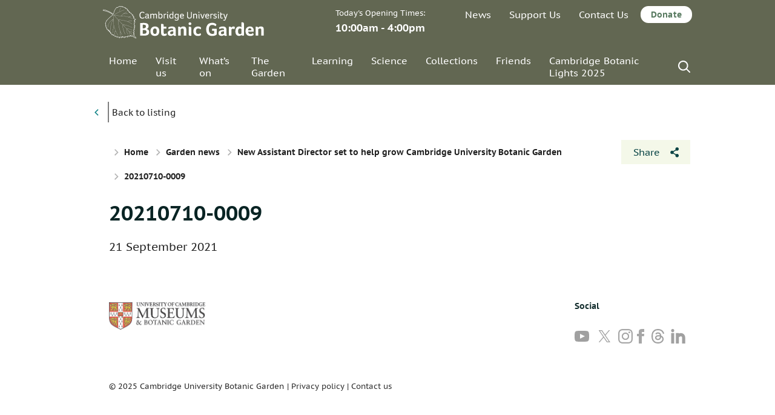

--- FILE ---
content_type: text/html; charset=UTF-8
request_url: https://www.botanic.cam.ac.uk/new-assistant-director-set-to-help-grow-cambridge-university-botanic-garden/20210710-0009/
body_size: 67028
content:
<!DOCTYPE html>
<html lang="en-US">
	<head>

		<meta charset="UTF-8">
		<meta name="viewport" content="width=device-width, initial-scale=1">

        <link rel="apple-touch-icon" sizes="57x57" href="//www.botanic.cam.ac.uk/wp-content/themes/cambridge-botanic-garden/dist/images/favicons/apple-icon-57x57.png">
        <link rel="apple-touch-icon" sizes="60x60" href="//www.botanic.cam.ac.uk/wp-content/themes/cambridge-botanic-garden/dist/images/favicons/apple-icon-60x60.png">
        <link rel="apple-touch-icon" sizes="72x72" href="//www.botanic.cam.ac.uk/wp-content/themes/cambridge-botanic-garden/dist/images/favicons/apple-icon-72x72.png">
        <link rel="apple-touch-icon" sizes="76x76" href="//www.botanic.cam.ac.uk/wp-content/themes/cambridge-botanic-garden/dist/images/favicons/apple-icon-76x76.png">
        <link rel="apple-touch-icon" sizes="114x114" href="//www.botanic.cam.ac.uk/wp-content/themes/cambridge-botanic-garden/dist/images/favicons/apple-icon-114x114.png">
        <link rel="apple-touch-icon" sizes="120x120" href="//www.botanic.cam.ac.uk/wp-content/themes/cambridge-botanic-garden/dist/images/favicons/apple-icon-120x120.png">
        <link rel="apple-touch-icon" sizes="144x144" href="//www.botanic.cam.ac.uk/wp-content/themes/cambridge-botanic-garden/dist/images/favicons/apple-icon-144x144.png">
        <link rel="apple-touch-icon" sizes="152x152" href="//www.botanic.cam.ac.uk/wp-content/themes/cambridge-botanic-garden/dist/images/favicons/apple-icon-152x152.png">
        <link rel="apple-touch-icon" sizes="180x180" href="//www.botanic.cam.ac.uk/wp-content/themes/cambridge-botanic-garden/dist/images/favicons/apple-icon-180x180.png">
        <link rel="icon" type="image/png" sizes="192x192"  href="//www.botanic.cam.ac.uk/wp-content/themes/cambridge-botanic-garden/dist/images/favicons/android-icon-192x192.png">
        <link rel="icon" type="image/png" sizes="32x32" href="//www.botanic.cam.ac.uk/wp-content/themes/cambridge-botanic-garden/dist/images/favicons/favicon-32x32.png">
        <link rel="icon" type="image/png" sizes="96x96" href="//www.botanic.cam.ac.uk/wp-content/themes/cambridge-botanic-garden/dist/images/favicons/favicon-96x96.png">
        <link rel="icon" type="image/png" sizes="16x16" href="//www.botanic.cam.ac.uk/wp-content/themes/cambridge-botanic-garden/dist/images/favicons/favicon-16x16.png">
        <link rel="manifest" href="//www.botanic.cam.ac.uk/wp-content/themes/cambridge-botanic-garden/dist/images/favicons/manifest.json">
        <meta name="msapplication-TileColor" content="#ffffff">
        <meta name="msapplication-TileImage" content="//www.botanic.cam.ac.uk/wp-content/themes/cambridge-botanic-garden/dist/images/favicons/ms-icon-144x144.png">
        <meta name="theme-color" content="#ffffff">

        <script>
            // Include the following lines to define the gtag() function when
            // calling this code prior to your gtag.js or Tag Manager snippet
            window.dataLayer = window.dataLayer || [];

            function gtag() {
                dataLayer.push(arguments);
            }
            // Call the default command before gtag.js or Tag Manager runs to
            // adjust how the tags operate when they run. Modify the defaults
            // per your business requirements and prior consent granted/denied, e.g.:
            gtag('consent', 'default', {
                'ad_storage': 'denied',
                'ad_user_data': 'denied',
                'ad_personalization': 'denied',
                'analytics_storage': 'denied'
            });

        </script>

        <!-- Load gtag.js or Tag Manager as normal, e.g.: -->
        <!-- Google Tag Manager -->
        <script>(function(w,d,s,l,i){w[l]=w[l]||[];w[l].push({'gtm.start':
                    new Date().getTime(),event:'gtm.js'});var f=d.getElementsByTagName(s)[0],
                j=d.createElement(s),dl=l!='dataLayer'?'&l='+l:'';j.async=true;j.src=
                'https://www.googletagmanager.com/gtm.js?id='+i+dl;f.parentNode.insertBefore(j,f);
            })(window,document,'script','dataLayer','GTM-P8KGKRR');</script>
        <!-- End Google Tag Manager -->
        
		<meta name='robots' content='index, follow, max-image-preview:large, max-snippet:-1, max-video-preview:-1' />
	<style>img:is([sizes="auto" i], [sizes^="auto," i]) { contain-intrinsic-size: 3000px 1500px }</style>
	
	<!-- This site is optimized with the Yoast SEO plugin v25.7 - https://yoast.com/wordpress/plugins/seo/ -->
	<title>20210710-0009 - Cambridge University Botanic Garden</title>
	<link rel="canonical" href="https://www.botanic.cam.ac.uk/new-assistant-director-set-to-help-grow-cambridge-university-botanic-garden/20210710-0009/" />
	<meta property="og:locale" content="en_US" />
	<meta property="og:type" content="article" />
	<meta property="og:title" content="20210710-0009 - Cambridge University Botanic Garden" />
	<meta property="og:url" content="https://www.botanic.cam.ac.uk/new-assistant-director-set-to-help-grow-cambridge-university-botanic-garden/20210710-0009/" />
	<meta property="og:site_name" content="Cambridge University Botanic Garden" />
	<meta property="og:image" content="https://www.botanic.cam.ac.uk/new-assistant-director-set-to-help-grow-cambridge-university-botanic-garden/20210710-0009" />
	<meta property="og:image:width" content="2560" />
	<meta property="og:image:height" content="1707" />
	<meta property="og:image:type" content="image/jpeg" />
	<meta name="twitter:card" content="summary_large_image" />
	<script type="application/ld+json" class="yoast-schema-graph">{"@context":"https://schema.org","@graph":[{"@type":"WebPage","@id":"https://www.botanic.cam.ac.uk/new-assistant-director-set-to-help-grow-cambridge-university-botanic-garden/20210710-0009/","url":"https://www.botanic.cam.ac.uk/new-assistant-director-set-to-help-grow-cambridge-university-botanic-garden/20210710-0009/","name":"20210710-0009 - Cambridge University Botanic Garden","isPartOf":{"@id":"https://www.botanic.cam.ac.uk/#website"},"primaryImageOfPage":{"@id":"https://www.botanic.cam.ac.uk/new-assistant-director-set-to-help-grow-cambridge-university-botanic-garden/20210710-0009/#primaryimage"},"image":{"@id":"https://www.botanic.cam.ac.uk/new-assistant-director-set-to-help-grow-cambridge-university-botanic-garden/20210710-0009/#primaryimage"},"thumbnailUrl":"https://s3-eu-west-1.amazonaws.com/assets.botanic.cam.ac.uk/wp-content/uploads/2021/09/20210710-0009-scaled.jpg","datePublished":"2021-09-21T11:10:28+00:00","breadcrumb":{"@id":"https://www.botanic.cam.ac.uk/new-assistant-director-set-to-help-grow-cambridge-university-botanic-garden/20210710-0009/#breadcrumb"},"inLanguage":"en-US","potentialAction":[{"@type":"ReadAction","target":["https://www.botanic.cam.ac.uk/new-assistant-director-set-to-help-grow-cambridge-university-botanic-garden/20210710-0009/"]}]},{"@type":"ImageObject","inLanguage":"en-US","@id":"https://www.botanic.cam.ac.uk/new-assistant-director-set-to-help-grow-cambridge-university-botanic-garden/20210710-0009/#primaryimage","url":"https://s3-eu-west-1.amazonaws.com/assets.botanic.cam.ac.uk/wp-content/uploads/2021/09/20210710-0009-scaled.jpg","contentUrl":"https://s3-eu-west-1.amazonaws.com/assets.botanic.cam.ac.uk/wp-content/uploads/2021/09/20210710-0009-scaled.jpg"},{"@type":"BreadcrumbList","@id":"https://www.botanic.cam.ac.uk/new-assistant-director-set-to-help-grow-cambridge-university-botanic-garden/20210710-0009/#breadcrumb","itemListElement":[{"@type":"ListItem","position":1,"name":"Home","item":"https://www.botanic.cam.ac.uk/"},{"@type":"ListItem","position":2,"name":"Garden news","item":"https://www.botanic.cam.ac.uk/category/garden-news/"},{"@type":"ListItem","position":3,"name":"New Assistant Director set to help grow Cambridge University Botanic Garden","item":"https://www.botanic.cam.ac.uk/new-assistant-director-set-to-help-grow-cambridge-university-botanic-garden/"},{"@type":"ListItem","position":4,"name":"20210710-0009"}]},{"@type":"WebSite","@id":"https://www.botanic.cam.ac.uk/#website","url":"https://www.botanic.cam.ac.uk/","name":"Cambridge University Botanic Garden","description":"Botanic Gardens of the University of Cambridge","potentialAction":[{"@type":"SearchAction","target":{"@type":"EntryPoint","urlTemplate":"https://www.botanic.cam.ac.uk/?s={search_term_string}"},"query-input":{"@type":"PropertyValueSpecification","valueRequired":true,"valueName":"search_term_string"}}],"inLanguage":"en-US"}]}</script>
	<!-- / Yoast SEO plugin. -->


<link rel='dns-prefetch' href='//s3-eu-west-1.amazonaws.com' />
<link rel='stylesheet' id='wp-block-library-css' href='//www.botanic.cam.ac.uk/wp-includes/css/dist/block-library/style.min.css?ver=6.8.2' type='text/css' media='all' />
<style id='classic-theme-styles-inline-css' type='text/css'>
/*! This file is auto-generated */
.wp-block-button__link{color:#fff;background-color:#32373c;border-radius:9999px;box-shadow:none;text-decoration:none;padding:calc(.667em + 2px) calc(1.333em + 2px);font-size:1.125em}.wp-block-file__button{background:#32373c;color:#fff;text-decoration:none}
</style>
<style id='global-styles-inline-css' type='text/css'>
:root{--wp--preset--aspect-ratio--square: 1;--wp--preset--aspect-ratio--4-3: 4/3;--wp--preset--aspect-ratio--3-4: 3/4;--wp--preset--aspect-ratio--3-2: 3/2;--wp--preset--aspect-ratio--2-3: 2/3;--wp--preset--aspect-ratio--16-9: 16/9;--wp--preset--aspect-ratio--9-16: 9/16;--wp--preset--color--black: #000000;--wp--preset--color--cyan-bluish-gray: #abb8c3;--wp--preset--color--white: #ffffff;--wp--preset--color--pale-pink: #f78da7;--wp--preset--color--vivid-red: #cf2e2e;--wp--preset--color--luminous-vivid-orange: #ff6900;--wp--preset--color--luminous-vivid-amber: #fcb900;--wp--preset--color--light-green-cyan: #7bdcb5;--wp--preset--color--vivid-green-cyan: #00d084;--wp--preset--color--pale-cyan-blue: #8ed1fc;--wp--preset--color--vivid-cyan-blue: #0693e3;--wp--preset--color--vivid-purple: #9b51e0;--wp--preset--gradient--vivid-cyan-blue-to-vivid-purple: linear-gradient(135deg,rgba(6,147,227,1) 0%,rgb(155,81,224) 100%);--wp--preset--gradient--light-green-cyan-to-vivid-green-cyan: linear-gradient(135deg,rgb(122,220,180) 0%,rgb(0,208,130) 100%);--wp--preset--gradient--luminous-vivid-amber-to-luminous-vivid-orange: linear-gradient(135deg,rgba(252,185,0,1) 0%,rgba(255,105,0,1) 100%);--wp--preset--gradient--luminous-vivid-orange-to-vivid-red: linear-gradient(135deg,rgba(255,105,0,1) 0%,rgb(207,46,46) 100%);--wp--preset--gradient--very-light-gray-to-cyan-bluish-gray: linear-gradient(135deg,rgb(238,238,238) 0%,rgb(169,184,195) 100%);--wp--preset--gradient--cool-to-warm-spectrum: linear-gradient(135deg,rgb(74,234,220) 0%,rgb(151,120,209) 20%,rgb(207,42,186) 40%,rgb(238,44,130) 60%,rgb(251,105,98) 80%,rgb(254,248,76) 100%);--wp--preset--gradient--blush-light-purple: linear-gradient(135deg,rgb(255,206,236) 0%,rgb(152,150,240) 100%);--wp--preset--gradient--blush-bordeaux: linear-gradient(135deg,rgb(254,205,165) 0%,rgb(254,45,45) 50%,rgb(107,0,62) 100%);--wp--preset--gradient--luminous-dusk: linear-gradient(135deg,rgb(255,203,112) 0%,rgb(199,81,192) 50%,rgb(65,88,208) 100%);--wp--preset--gradient--pale-ocean: linear-gradient(135deg,rgb(255,245,203) 0%,rgb(182,227,212) 50%,rgb(51,167,181) 100%);--wp--preset--gradient--electric-grass: linear-gradient(135deg,rgb(202,248,128) 0%,rgb(113,206,126) 100%);--wp--preset--gradient--midnight: linear-gradient(135deg,rgb(2,3,129) 0%,rgb(40,116,252) 100%);--wp--preset--font-size--small: 13px;--wp--preset--font-size--medium: 20px;--wp--preset--font-size--large: 36px;--wp--preset--font-size--x-large: 42px;--wp--preset--spacing--20: 0.44rem;--wp--preset--spacing--30: 0.67rem;--wp--preset--spacing--40: 1rem;--wp--preset--spacing--50: 1.5rem;--wp--preset--spacing--60: 2.25rem;--wp--preset--spacing--70: 3.38rem;--wp--preset--spacing--80: 5.06rem;--wp--preset--shadow--natural: 6px 6px 9px rgba(0, 0, 0, 0.2);--wp--preset--shadow--deep: 12px 12px 50px rgba(0, 0, 0, 0.4);--wp--preset--shadow--sharp: 6px 6px 0px rgba(0, 0, 0, 0.2);--wp--preset--shadow--outlined: 6px 6px 0px -3px rgba(255, 255, 255, 1), 6px 6px rgba(0, 0, 0, 1);--wp--preset--shadow--crisp: 6px 6px 0px rgba(0, 0, 0, 1);}:where(.is-layout-flex){gap: 0.5em;}:where(.is-layout-grid){gap: 0.5em;}body .is-layout-flex{display: flex;}.is-layout-flex{flex-wrap: wrap;align-items: center;}.is-layout-flex > :is(*, div){margin: 0;}body .is-layout-grid{display: grid;}.is-layout-grid > :is(*, div){margin: 0;}:where(.wp-block-columns.is-layout-flex){gap: 2em;}:where(.wp-block-columns.is-layout-grid){gap: 2em;}:where(.wp-block-post-template.is-layout-flex){gap: 1.25em;}:where(.wp-block-post-template.is-layout-grid){gap: 1.25em;}.has-black-color{color: var(--wp--preset--color--black) !important;}.has-cyan-bluish-gray-color{color: var(--wp--preset--color--cyan-bluish-gray) !important;}.has-white-color{color: var(--wp--preset--color--white) !important;}.has-pale-pink-color{color: var(--wp--preset--color--pale-pink) !important;}.has-vivid-red-color{color: var(--wp--preset--color--vivid-red) !important;}.has-luminous-vivid-orange-color{color: var(--wp--preset--color--luminous-vivid-orange) !important;}.has-luminous-vivid-amber-color{color: var(--wp--preset--color--luminous-vivid-amber) !important;}.has-light-green-cyan-color{color: var(--wp--preset--color--light-green-cyan) !important;}.has-vivid-green-cyan-color{color: var(--wp--preset--color--vivid-green-cyan) !important;}.has-pale-cyan-blue-color{color: var(--wp--preset--color--pale-cyan-blue) !important;}.has-vivid-cyan-blue-color{color: var(--wp--preset--color--vivid-cyan-blue) !important;}.has-vivid-purple-color{color: var(--wp--preset--color--vivid-purple) !important;}.has-black-background-color{background-color: var(--wp--preset--color--black) !important;}.has-cyan-bluish-gray-background-color{background-color: var(--wp--preset--color--cyan-bluish-gray) !important;}.has-white-background-color{background-color: var(--wp--preset--color--white) !important;}.has-pale-pink-background-color{background-color: var(--wp--preset--color--pale-pink) !important;}.has-vivid-red-background-color{background-color: var(--wp--preset--color--vivid-red) !important;}.has-luminous-vivid-orange-background-color{background-color: var(--wp--preset--color--luminous-vivid-orange) !important;}.has-luminous-vivid-amber-background-color{background-color: var(--wp--preset--color--luminous-vivid-amber) !important;}.has-light-green-cyan-background-color{background-color: var(--wp--preset--color--light-green-cyan) !important;}.has-vivid-green-cyan-background-color{background-color: var(--wp--preset--color--vivid-green-cyan) !important;}.has-pale-cyan-blue-background-color{background-color: var(--wp--preset--color--pale-cyan-blue) !important;}.has-vivid-cyan-blue-background-color{background-color: var(--wp--preset--color--vivid-cyan-blue) !important;}.has-vivid-purple-background-color{background-color: var(--wp--preset--color--vivid-purple) !important;}.has-black-border-color{border-color: var(--wp--preset--color--black) !important;}.has-cyan-bluish-gray-border-color{border-color: var(--wp--preset--color--cyan-bluish-gray) !important;}.has-white-border-color{border-color: var(--wp--preset--color--white) !important;}.has-pale-pink-border-color{border-color: var(--wp--preset--color--pale-pink) !important;}.has-vivid-red-border-color{border-color: var(--wp--preset--color--vivid-red) !important;}.has-luminous-vivid-orange-border-color{border-color: var(--wp--preset--color--luminous-vivid-orange) !important;}.has-luminous-vivid-amber-border-color{border-color: var(--wp--preset--color--luminous-vivid-amber) !important;}.has-light-green-cyan-border-color{border-color: var(--wp--preset--color--light-green-cyan) !important;}.has-vivid-green-cyan-border-color{border-color: var(--wp--preset--color--vivid-green-cyan) !important;}.has-pale-cyan-blue-border-color{border-color: var(--wp--preset--color--pale-cyan-blue) !important;}.has-vivid-cyan-blue-border-color{border-color: var(--wp--preset--color--vivid-cyan-blue) !important;}.has-vivid-purple-border-color{border-color: var(--wp--preset--color--vivid-purple) !important;}.has-vivid-cyan-blue-to-vivid-purple-gradient-background{background: var(--wp--preset--gradient--vivid-cyan-blue-to-vivid-purple) !important;}.has-light-green-cyan-to-vivid-green-cyan-gradient-background{background: var(--wp--preset--gradient--light-green-cyan-to-vivid-green-cyan) !important;}.has-luminous-vivid-amber-to-luminous-vivid-orange-gradient-background{background: var(--wp--preset--gradient--luminous-vivid-amber-to-luminous-vivid-orange) !important;}.has-luminous-vivid-orange-to-vivid-red-gradient-background{background: var(--wp--preset--gradient--luminous-vivid-orange-to-vivid-red) !important;}.has-very-light-gray-to-cyan-bluish-gray-gradient-background{background: var(--wp--preset--gradient--very-light-gray-to-cyan-bluish-gray) !important;}.has-cool-to-warm-spectrum-gradient-background{background: var(--wp--preset--gradient--cool-to-warm-spectrum) !important;}.has-blush-light-purple-gradient-background{background: var(--wp--preset--gradient--blush-light-purple) !important;}.has-blush-bordeaux-gradient-background{background: var(--wp--preset--gradient--blush-bordeaux) !important;}.has-luminous-dusk-gradient-background{background: var(--wp--preset--gradient--luminous-dusk) !important;}.has-pale-ocean-gradient-background{background: var(--wp--preset--gradient--pale-ocean) !important;}.has-electric-grass-gradient-background{background: var(--wp--preset--gradient--electric-grass) !important;}.has-midnight-gradient-background{background: var(--wp--preset--gradient--midnight) !important;}.has-small-font-size{font-size: var(--wp--preset--font-size--small) !important;}.has-medium-font-size{font-size: var(--wp--preset--font-size--medium) !important;}.has-large-font-size{font-size: var(--wp--preset--font-size--large) !important;}.has-x-large-font-size{font-size: var(--wp--preset--font-size--x-large) !important;}
:where(.wp-block-post-template.is-layout-flex){gap: 1.25em;}:where(.wp-block-post-template.is-layout-grid){gap: 1.25em;}
:where(.wp-block-columns.is-layout-flex){gap: 2em;}:where(.wp-block-columns.is-layout-grid){gap: 2em;}
:root :where(.wp-block-pullquote){font-size: 1.5em;line-height: 1.6;}
</style>
<link rel='stylesheet' id='main-stylesheet-css' href='//www.botanic.cam.ac.uk/wp-content/themes/cambridge-botanic-garden/dist/styles/styles.min.css?ver=1.0.13' type='text/css' media='all' />
<script type="text/javascript" src="//www.botanic.cam.ac.uk/wp-content/themes/cambridge-botanic-garden/dist/scripts/libraries/lazysizes.min.js?ver=4.0.1" id="lazysizes-js"></script>
<link rel="https://api.w.org/" href="https://www.botanic.cam.ac.uk/wp-json/" /><link rel="alternate" title="JSON" type="application/json" href="https://www.botanic.cam.ac.uk/wp-json/wp/v2/media/25048" /><link rel="alternate" title="oEmbed (JSON)" type="application/json+oembed" href="https://www.botanic.cam.ac.uk/wp-json/oembed/1.0/embed?url=https%3A%2F%2Fwww.botanic.cam.ac.uk%2Fnew-assistant-director-set-to-help-grow-cambridge-university-botanic-garden%2F20210710-0009%2F" />
<link rel="alternate" title="oEmbed (XML)" type="text/xml+oembed" href="https://www.botanic.cam.ac.uk/wp-json/oembed/1.0/embed?url=https%3A%2F%2Fwww.botanic.cam.ac.uk%2Fnew-assistant-director-set-to-help-grow-cambridge-university-botanic-garden%2F20210710-0009%2F&#038;format=xml" />
<!-- Start Fluid Video Embeds Style Tag -->
<style type="text/css">
/* Fluid Video Embeds */
.fve-video-wrapper {
    position: relative;
    overflow: hidden;
    height: 0;
    background-color: transparent;
    padding-bottom: 56.25%;
    margin: 0.5em 0;
}
.fve-video-wrapper iframe,
.fve-video-wrapper object,
.fve-video-wrapper embed {
    position: absolute;
    display: block;
    top: 0;
    left: 0;
    width: 100%;
    height: 100%;
}
.fve-video-wrapper a.hyperlink-image {
    position: relative;
    display: none;
}
.fve-video-wrapper a.hyperlink-image img {
    position: relative;
    z-index: 2;
    width: 100%;
}
.fve-video-wrapper a.hyperlink-image .fve-play-button {
    position: absolute;
    left: 35%;
    top: 35%;
    right: 35%;
    bottom: 35%;
    z-index: 3;
    background-color: rgba(40, 40, 40, 0.75);
    background-size: 100% 100%;
    border-radius: 10px;
}
.fve-video-wrapper a.hyperlink-image:hover .fve-play-button {
    background-color: rgba(0, 0, 0, 0.85);
}
</style>
<!-- End Fluid Video Embeds Style Tag -->
	</head>
	<body class="attachment wp-singular attachment-template-default single single-attachment postid-25048 attachmentid-25048 attachment-jpeg wp-theme-cambridge-botanic-garden autumn">

    <noscript><iframe src="https://www.googletagmanager.com/ns.html?id=GTM-P8KGKRR"
                      height="0" width="0" style="display:none;visibility:hidden"></iframe></noscript>

    <div class="hide-overflow-wrapper">

        <nav aria-label="primary">
            <div class="off-canvass bg--primary">
                <a class="button button--back off-canvass-toggle off-canvass__close" href="#">Back to the page</a>
                <div class="menu-mobile-menu-container"><ul id="mobile-menu" class="menu"><li id="menu-item-93" class="menu-item menu-item-type-post_type menu-item-object-page menu-item-home menu-item-93"><a href="https://www.botanic.cam.ac.uk/">Welcome</a></li>
<li id="menu-item-78" class="menu-item menu-item-type-post_type menu-item-object-page menu-item-has-children menu-item-78"><a href="https://www.botanic.cam.ac.uk/visit-us/">Visit us</a>
<ul class="sub-menu">
<li class=""><a href="https://www.botanic.cam.ac.uk/visit-us/">Visit us</a></li>	<li id="menu-item-12492" class="menu-item menu-item-type-custom menu-item-object-custom menu-item-12492"><a href="https://www.botanic.cam.ac.uk/visit-us/">Opening times &#038; information</a></li>
	<li id="menu-item-12494" class="menu-item menu-item-type-post_type menu-item-object-page menu-item-12494"><a href="https://www.botanic.cam.ac.uk/visit-us/how-to-get-here/">Visiting – travel, dogs, toilets, etc.</a></li>
	<li id="menu-item-12495" class="menu-item menu-item-type-post_type menu-item-object-page menu-item-12495"><a href="https://www.botanic.cam.ac.uk/ticket-prices/">Ticket Prices</a></li>
	<li id="menu-item-32486" class="menu-item menu-item-type-post_type menu-item-object-page menu-item-32486"><a href="https://www.botanic.cam.ac.uk/purchase-tickets/">Pre-book tickets</a></li>
	<li id="menu-item-12496" class="menu-item menu-item-type-post_type menu-item-object-page menu-item-12496"><a href="https://www.botanic.cam.ac.uk/the-garden/garden-map/">Garden map</a></li>
	<li id="menu-item-12497" class="menu-item menu-item-type-post_type menu-item-object-page menu-item-12497"><a href="https://www.botanic.cam.ac.uk/visit-us/group-visits/">Group Visits</a></li>
	<li id="menu-item-12498" class="menu-item menu-item-type-post_type menu-item-object-page menu-item-12498"><a href="https://www.botanic.cam.ac.uk/visit-us/tours/">Tours</a></li>
	<li id="menu-item-12499" class="menu-item menu-item-type-post_type menu-item-object-page menu-item-12499"><a href="https://www.botanic.cam.ac.uk/photography-illustration/">Press and photography</a></li>
	<li id="menu-item-28461" class="menu-item menu-item-type-post_type menu-item-object-page menu-item-28461"><a href="https://www.botanic.cam.ac.uk/visit-us/the-garden-cafe/">The Garden Café</a></li>
	<li id="menu-item-12500" class="menu-item menu-item-type-post_type menu-item-object-page menu-item-12500"><a href="https://www.botanic.cam.ac.uk/visit-us/the-garden-shop/">The Garden Shop</a></li>
</ul>
</li>
<li id="menu-item-12502" class="menu-item menu-item-type-post_type menu-item-object-page menu-item-12502"><a href="https://www.botanic.cam.ac.uk/visit-us/access/">Accessibility</a></li>
<li id="menu-item-79" class="menu-item menu-item-type-post_type menu-item-object-page menu-item-79"><a href="https://www.botanic.cam.ac.uk/whats-on/">What’s on</a></li>
<li id="menu-item-94" class="menu-item menu-item-type-post_type menu-item-object-page menu-item-has-children menu-item-94"><a href="https://www.botanic.cam.ac.uk/the-garden/">The Garden</a>
<ul class="sub-menu">
<li class=""><a href="https://www.botanic.cam.ac.uk/the-garden/">The Garden</a></li>	<li id="menu-item-95" class="menu-item menu-item-type-post_type menu-item-object-page menu-item-95"><a href="https://www.botanic.cam.ac.uk/the-garden/about-the-garden/">About the Garden</a></li>
	<li id="menu-item-99" class="menu-item menu-item-type-post_type menu-item-object-page menu-item-99"><a href="https://www.botanic.cam.ac.uk/the-garden/horticultural-collections/">Horticultural Collections</a></li>
	<li id="menu-item-100" class="menu-item menu-item-type-post_type menu-item-object-page menu-item-100"><a href="https://www.botanic.cam.ac.uk/the-garden/understanding-plant-labels/">Understanding Plant Labels</a></li>
	<li id="menu-item-12503" class="menu-item menu-item-type-post_type menu-item-object-page menu-item-12503"><a href="https://www.botanic.cam.ac.uk/the-garden/development-of-the-garden/">History of the Garden</a></li>
	<li id="menu-item-102" class="menu-item menu-item-type-post_type menu-item-object-page menu-item-102"><a href="https://www.botanic.cam.ac.uk/the-garden/wildlife/">Wildlife</a></li>
	<li id="menu-item-19437" class="menu-item menu-item-type-post_type menu-item-object-page menu-item-19437"><a href="https://www.botanic.cam.ac.uk/plant-picks-week/">Plant picks of the week</a></li>
</ul>
</li>
<li id="menu-item-29167" class="menu-item menu-item-type-post_type menu-item-object-page menu-item-has-children menu-item-29167"><a href="https://www.botanic.cam.ac.uk/learning/">Learning</a>
<ul class="sub-menu">
<li class=""><a href="https://www.botanic.cam.ac.uk/learning/">Learning</a></li>	<li id="menu-item-41044" class="menu-item menu-item-type-post_type menu-item-object-page menu-item-41044"><a href="https://www.botanic.cam.ac.uk/learning/schools/">Schools</a></li>
	<li id="menu-item-41045" class="menu-item menu-item-type-post_type menu-item-object-page menu-item-41045"><a href="https://www.botanic.cam.ac.uk/learning/collegesanduniversities/">Colleges and Universities</a></li>
	<li id="menu-item-87" class="menu-item menu-item-type-post_type menu-item-object-page menu-item-87"><a href="https://www.botanic.cam.ac.uk/courses/">Adult Learning</a></li>
	<li id="menu-item-84" class="menu-item menu-item-type-post_type menu-item-object-page menu-item-84"><a href="https://www.botanic.cam.ac.uk/learning/families/">Family Activities</a></li>
	<li id="menu-item-32220" class="menu-item menu-item-type-post_type menu-item-object-page menu-item-32220"><a href="https://www.botanic.cam.ac.uk/learning/communities/">Communities</a></li>
	<li id="menu-item-81" class="menu-item menu-item-type-post_type menu-item-object-page menu-item-81"><a href="https://www.botanic.cam.ac.uk/learning/science-on-sunday/">Science on Sundays</a></li>
	<li id="menu-item-12504" class="menu-item menu-item-type-post_type menu-item-object-page menu-item-12504"><a href="https://www.botanic.cam.ac.uk/learning/trails/">Trails for Adults</a></li>
	<li id="menu-item-43173" class="menu-item menu-item-type-post_type menu-item-object-page menu-item-43173"><a href="https://www.botanic.cam.ac.uk/learning/certificate-botanical-horticulture/">Certificate in Botanical Horticulture</a></li>
</ul>
</li>
<li id="menu-item-104" class="menu-item menu-item-type-post_type menu-item-object-page menu-item-has-children menu-item-104"><a href="https://www.botanic.cam.ac.uk/research-science/">Science</a>
<ul class="sub-menu">
<li class=""><a href="https://www.botanic.cam.ac.uk/research-science/">Science</a></li>	<li id="menu-item-92" class="menu-item menu-item-type-post_type menu-item-object-page menu-item-92"><a href="https://www.botanic.cam.ac.uk/research-science/our-research/">Our Science Staff</a></li>
	<li id="menu-item-18973" class="menu-item menu-item-type-post_type menu-item-object-page menu-item-18973"><a href="https://www.botanic.cam.ac.uk/research-science/garden-publications/">Our Staff Publications</a></li>
	<li id="menu-item-18974" class="menu-item menu-item-type-post_type menu-item-object-page menu-item-18974"><a href="https://www.botanic.cam.ac.uk/research-science/supporting-plant-science/">Your Science</a></li>
	<li id="menu-item-91" class="menu-item menu-item-type-post_type menu-item-object-page menu-item-91"><a href="https://www.botanic.cam.ac.uk/research-science/your-research/">Supporting Your Research</a></li>
	<li id="menu-item-39608" class="menu-item menu-item-type-post_type menu-item-object-page menu-item-39608"><a href="https://www.botanic.cam.ac.uk/research-science/phenology-project/">Phenology Project</a></li>
</ul>
</li>
<li id="menu-item-18966" class="menu-item menu-item-type-post_type menu-item-object-page menu-item-has-children menu-item-18966"><a href="https://www.botanic.cam.ac.uk/collections/">Collections</a>
<ul class="sub-menu">
<li class=""><a href="https://www.botanic.cam.ac.uk/collections/">Collections</a></li>	<li id="menu-item-18967" class="menu-item menu-item-type-post_type menu-item-object-page menu-item-18967"><a href="https://www.botanic.cam.ac.uk/collections/living-collections/">Living Collections</a></li>
	<li id="menu-item-18972" class="menu-item menu-item-type-post_type menu-item-object-page menu-item-18972"><a href="https://www.botanic.cam.ac.uk/collections/seed-bank/">Seed Bank</a></li>
	<li id="menu-item-18969" class="menu-item menu-item-type-post_type menu-item-object-page menu-item-18969"><a href="https://www.botanic.cam.ac.uk/collections/herbarium/">Herbarium</a></li>
	<li id="menu-item-18971" class="menu-item menu-item-type-post_type menu-item-object-page menu-item-18971"><a href="https://www.botanic.cam.ac.uk/collections/cory-library/">Cory Library</a></li>
	<li id="menu-item-18970" class="menu-item menu-item-type-post_type menu-item-object-page menu-item-18970"><a href="https://www.botanic.cam.ac.uk/collections/archives/">Archives</a></li>
	<li id="menu-item-18968" class="menu-item menu-item-type-post_type menu-item-object-page menu-item-18968"><a href="https://www.botanic.cam.ac.uk/collections/collectionsportal/">Living Collections Portal</a></li>
	<li id="menu-item-40301" class="menu-item menu-item-type-post_type menu-item-object-page menu-item-40301"><a href="https://www.botanic.cam.ac.uk/collections/botanic-dyes/">Botanic Dyes</a></li>
</ul>
</li>
<li id="menu-item-105" class="menu-item menu-item-type-post_type menu-item-object-page current_page_parent menu-item-105"><a href="https://www.botanic.cam.ac.uk/news/">News</a></li>
<li id="menu-item-106" class="menu-item menu-item-type-post_type menu-item-object-page menu-item-106"><a href="https://www.botanic.cam.ac.uk/join-support/">Support Us</a></li>
<li id="menu-item-32370" class="menu-item menu-item-type-post_type menu-item-object-page menu-item-has-children menu-item-32370"><a href="https://www.botanic.cam.ac.uk/join-support/friends/">Friends</a>
<ul class="sub-menu">
<li class=""><a href="https://www.botanic.cam.ac.uk/join-support/friends/">Friends</a></li>	<li id="menu-item-32371" class="menu-item menu-item-type-post_type menu-item-object-page menu-item-32371"><a href="https://www.botanic.cam.ac.uk/join-support/join-the-friends/">Join the Friends</a></li>
	<li id="menu-item-32372" class="menu-item menu-item-type-post_type menu-item-object-page menu-item-32372"><a href="https://www.botanic.cam.ac.uk/join-support/friends/friends-events/">Friends’ Events</a></li>
	<li id="menu-item-32373" class="menu-item menu-item-type-post_type menu-item-object-page menu-item-32373"><a href="https://www.botanic.cam.ac.uk/join-support/friends/corporate-support/">Corporate Support and Corporate Friends</a></li>
	<li id="menu-item-32374" class="menu-item menu-item-type-post_type menu-item-object-page menu-item-32374"><a href="https://www.botanic.cam.ac.uk/join-support/friends/giving-gift-membership/">Gift Memberships</a></li>
</ul>
</li>
<li id="menu-item-46100" class="menu-item menu-item-type-post_type menu-item-object-page menu-item-has-children menu-item-46100"><a href="https://www.botanic.cam.ac.uk/cambridge-botanic-lights-2025/">Cambridge Botanic Lights 2025</a>
<ul class="sub-menu">
<li class=""><a href="https://www.botanic.cam.ac.uk/cambridge-botanic-lights-2025/">Cambridge Botanic Lights 2025</a></li>	<li id="menu-item-46101" class="menu-item menu-item-type-post_type menu-item-object-page menu-item-46101"><a href="https://www.botanic.cam.ac.uk/cambridge-botanic-lights-frequently-asked-questions-2025/">Cambridge Botanic Lights – Frequently Asked Questions (FAQs) 2025</a></li>
	<li id="menu-item-46102" class="menu-item menu-item-type-post_type menu-item-object-page menu-item-46102"><a href="https://www.botanic.cam.ac.uk/cambridge-botanic-lights-accessibility/">Cambridge Botanic Lights – Accessibility</a></li>
</ul>
</li>
</ul></div><form method="get" class="searchform" action="https://www.botanic.cam.ac.uk/">
	<label for="s" class="screen-reader-text">Search for: </label>
	<input type="text" name="s" id="s" placeholder="What are you looking for?"><input type="submit" class="search-submit" value="Search">
</form><a href="/join-support/donate" class="button off-canvass__friends-button">Donate</a>            </div>
        </nav>

		<div class="wrap in-canvass">
            <div class="bg-flowers"></div>
			<div id="everything-except-footer">
                			<header class="header bg--primary">
                <div class="group"><div class="group--column flex-12">
                    <div class="group--row header--mobile">
                    <div class="logo indented-content">
                        <a href="https://www.botanic.cam.ac.uk/"><img src="//www.botanic.cam.ac.uk/wp-content/themes/cambridge-botanic-garden/dist/images/cubg-logo.svg" alt="Cambridge University Botanic Garden"></a>
                    </div>

                    <a href="#" class="off-canvass-toggle header--menu-toggle">menu <span class="hamburger"><span class="hamburger--meat"></span></span></a>
                    </div>

                    <div class="group--row header--top">
                                                                            <p class="header--top--opening-times">Today's Opening Times:<br /> <span>10:00am - 4:00pm</span></p>
                        
                        <nav aria-label="secondary">
                            <div class="menu-desktop-secondary-menu-top-container"><ul id="desktop-secondary-menu" class="menu"><li id="menu-item-140" class="menu-item menu-item-type-post_type menu-item-object-page current_page_parent menu-item-140"><a href="https://www.botanic.cam.ac.uk/news/">News</a></li>
<li id="menu-item-139" class="menu-item menu-item-type-post_type menu-item-object-page menu-item-139"><a href="https://www.botanic.cam.ac.uk/join-support/">Support Us</a></li>
<li id="menu-item-18975" class="menu-item menu-item-type-post_type menu-item-object-page menu-item-18975"><a href="https://www.botanic.cam.ac.uk/contact-us/">Contact Us</a></li>
<li><a href="/join-support/donate" class="button button--donate">Donate</a></li></ul></div>                        </nav>
                    </div>
                        <nav aria-label="primary">
                            <div class="menu-main-desktop-menu-container"><ul id="desktop-main-menu" class="menu"><li id="menu-item-472" class="menu-item menu-item-type-post_type menu-item-object-page menu-item-home menu-item-472"><a href="https://www.botanic.cam.ac.uk/">Home</a></li>
<li id="menu-item-137" class="menu-item menu-item-type-post_type menu-item-object-page menu-item-has-children menu-item-137"><a href="https://www.botanic.cam.ac.uk/visit-us/">Visit us</a>
<ul class="sub-menu">
	<li id="menu-item-2645" class="menu-item menu-item-type-post_type menu-item-object-page menu-item-2645"><a href="https://www.botanic.cam.ac.uk/ticket-prices/">Ticket Prices</a></li>
	<li id="menu-item-7046" class="menu-item menu-item-type-post_type menu-item-object-page menu-item-7046"><a href="https://www.botanic.cam.ac.uk/visit-us/">Opening times &#038; Information</a></li>
	<li id="menu-item-2739" class="menu-item menu-item-type-post_type menu-item-object-page menu-item-2739"><a href="https://www.botanic.cam.ac.uk/visit-us/how-to-get-here/">Visiting – travel, dogs, toilets, etc.</a></li>
	<li id="menu-item-131" class="menu-item menu-item-type-post_type menu-item-object-page menu-item-131"><a href="https://www.botanic.cam.ac.uk/the-garden/garden-map/">Garden Map</a></li>
	<li id="menu-item-2740" class="menu-item menu-item-type-post_type menu-item-object-page menu-item-2740"><a href="https://www.botanic.cam.ac.uk/visit-us/group-visits/">Group Visits</a></li>
	<li id="menu-item-2646" class="menu-item menu-item-type-post_type menu-item-object-page menu-item-2646"><a href="https://www.botanic.cam.ac.uk/visit-us/tours/">Tours</a></li>
	<li id="menu-item-16271" class="menu-item menu-item-type-post_type menu-item-object-page menu-item-16271"><a href="https://www.botanic.cam.ac.uk/purchase-tickets/">Pre-book tickets</a></li>
	<li id="menu-item-10743" class="menu-item menu-item-type-post_type menu-item-object-page menu-item-10743"><a href="https://www.botanic.cam.ac.uk/photography-illustration/">Press &#038; Photography</a></li>
	<li id="menu-item-2644" class="menu-item menu-item-type-post_type menu-item-object-page menu-item-2644"><a href="https://www.botanic.cam.ac.uk/visit-us/the-garden-shop/">The Garden Shop</a></li>
	<li id="menu-item-28462" class="menu-item menu-item-type-post_type menu-item-object-page menu-item-28462"><a href="https://www.botanic.cam.ac.uk/visit-us/the-garden-cafe/">The Garden Café</a></li>
	<li id="menu-item-2743" class="menu-item menu-item-type-post_type menu-item-object-page menu-item-2743"><a href="https://www.botanic.cam.ac.uk/visit-us/access/">Accessibility</a></li>
	<li id="menu-item-17399" class="menu-item menu-item-type-post_type menu-item-object-page menu-item-17399"><a href="https://www.botanic.cam.ac.uk/virtual-visits/">Virtual Visits</a></li>
</ul>
</li>
<li id="menu-item-138" class="menu-item menu-item-type-post_type menu-item-object-page menu-item-138"><a href="https://www.botanic.cam.ac.uk/whats-on/">What’s on</a></li>
<li id="menu-item-127" class="menu-item menu-item-type-post_type menu-item-object-page menu-item-has-children menu-item-127"><a href="https://www.botanic.cam.ac.uk/the-garden/">The Garden</a>
<ul class="sub-menu">
	<li id="menu-item-128" class="menu-item menu-item-type-post_type menu-item-object-page menu-item-128"><a href="https://www.botanic.cam.ac.uk/the-garden/about-the-garden/">About the Garden</a></li>
	<li id="menu-item-3481" class="menu-item menu-item-type-post_type menu-item-object-page menu-item-3481"><a href="https://www.botanic.cam.ac.uk/the-garden/horticultural-collections/">Horticultural Collections</a></li>
	<li id="menu-item-135" class="menu-item menu-item-type-post_type menu-item-object-page menu-item-135"><a href="https://www.botanic.cam.ac.uk/the-garden/understanding-plant-labels/">Understanding Plant Labels</a></li>
	<li id="menu-item-3474" class="menu-item menu-item-type-post_type menu-item-object-page menu-item-3474"><a href="https://www.botanic.cam.ac.uk/the-garden/development-of-the-garden/">History of the Garden</a></li>
	<li id="menu-item-136" class="menu-item menu-item-type-post_type menu-item-object-page menu-item-136"><a href="https://www.botanic.cam.ac.uk/the-garden/wildlife/">Wildlife</a></li>
	<li id="menu-item-19438" class="menu-item menu-item-type-post_type menu-item-object-page menu-item-19438"><a href="https://www.botanic.cam.ac.uk/plant-picks-week/">Plant picks of the week</a></li>
</ul>
</li>
<li id="menu-item-28878" class="menu-item menu-item-type-post_type menu-item-object-page menu-item-has-children menu-item-28878"><a href="https://www.botanic.cam.ac.uk/learning/">Learning</a>
<ul class="sub-menu">
	<li id="menu-item-41048" class="menu-item menu-item-type-post_type menu-item-object-page menu-item-41048"><a href="https://www.botanic.cam.ac.uk/learning/schools/">Schools</a></li>
	<li id="menu-item-41047" class="menu-item menu-item-type-post_type menu-item-object-page menu-item-41047"><a href="https://www.botanic.cam.ac.uk/learning/collegesanduniversities/">Colleges and Universities</a></li>
	<li id="menu-item-113" class="menu-item menu-item-type-post_type menu-item-object-page menu-item-113"><a href="https://www.botanic.cam.ac.uk/courses/">Adult Learning</a></li>
	<li id="menu-item-115" class="menu-item menu-item-type-post_type menu-item-object-page menu-item-115"><a href="https://www.botanic.cam.ac.uk/learning/families/">Family Activities</a></li>
	<li id="menu-item-31717" class="menu-item menu-item-type-post_type menu-item-object-page menu-item-31717"><a href="https://www.botanic.cam.ac.uk/learning/communities/">Communities</a></li>
	<li id="menu-item-117" class="menu-item menu-item-type-post_type menu-item-object-page menu-item-117"><a href="https://www.botanic.cam.ac.uk/learning/science-on-sunday/">Science on Sundays</a></li>
	<li id="menu-item-12129" class="menu-item menu-item-type-post_type menu-item-object-page menu-item-12129"><a href="https://www.botanic.cam.ac.uk/learning/trails/">Trails for Adults</a></li>
	<li id="menu-item-43172" class="menu-item menu-item-type-post_type menu-item-object-page menu-item-43172"><a href="https://www.botanic.cam.ac.uk/learning/certificate-botanical-horticulture/">Certificate in Botanical Horticulture</a></li>
</ul>
</li>
<li id="menu-item-121" class="menu-item menu-item-type-post_type menu-item-object-page menu-item-has-children menu-item-121"><a href="https://www.botanic.cam.ac.uk/research-science/">Science</a>
<ul class="sub-menu">
	<li id="menu-item-124" class="menu-item menu-item-type-post_type menu-item-object-page menu-item-124"><a href="https://www.botanic.cam.ac.uk/research-science/our-research/">Our Science Staff</a></li>
	<li id="menu-item-18460" class="menu-item menu-item-type-post_type menu-item-object-page menu-item-18460"><a href="https://www.botanic.cam.ac.uk/research-science/garden-publications/">Our Staff Publications</a></li>
	<li id="menu-item-18516" class="menu-item menu-item-type-post_type menu-item-object-page menu-item-18516"><a href="https://www.botanic.cam.ac.uk/research-science/supporting-plant-science/">Your Science</a></li>
	<li id="menu-item-19084" class="menu-item menu-item-type-post_type menu-item-object-page menu-item-19084"><a href="https://www.botanic.cam.ac.uk/research-science/publications-supported-garden/">Supported Publications</a></li>
	<li id="menu-item-126" class="menu-item menu-item-type-post_type menu-item-object-page menu-item-126"><a href="https://www.botanic.cam.ac.uk/research-science/your-research/">Supporting Your Research</a></li>
	<li id="menu-item-39610" class="menu-item menu-item-type-post_type menu-item-object-page menu-item-39610"><a href="https://www.botanic.cam.ac.uk/research-science/phenology-project/">Phenology Project</a></li>
</ul>
</li>
<li id="menu-item-18411" class="menu-item menu-item-type-post_type menu-item-object-page menu-item-has-children menu-item-18411"><a href="https://www.botanic.cam.ac.uk/collections/">Collections</a>
<ul class="sub-menu">
	<li id="menu-item-18445" class="menu-item menu-item-type-post_type menu-item-object-page menu-item-18445"><a href="https://www.botanic.cam.ac.uk/collections/living-collections/">Living Collections</a></li>
	<li id="menu-item-18446" class="menu-item menu-item-type-post_type menu-item-object-page menu-item-18446"><a href="https://www.botanic.cam.ac.uk/collections/herbarium/">Herbarium</a></li>
	<li id="menu-item-18511" class="menu-item menu-item-type-post_type menu-item-object-page menu-item-18511"><a href="https://www.botanic.cam.ac.uk/collections/seed-bank/">Seed Bank</a></li>
	<li id="menu-item-4458" class="menu-item menu-item-type-post_type menu-item-object-page menu-item-4458"><a href="https://www.botanic.cam.ac.uk/collections/cory-library/">Cory Library</a></li>
	<li id="menu-item-18472" class="menu-item menu-item-type-post_type menu-item-object-page menu-item-18472"><a href="https://www.botanic.cam.ac.uk/collections/archives/">Archives</a></li>
	<li id="menu-item-18837" class="menu-item menu-item-type-post_type menu-item-object-page menu-item-18837"><a href="https://www.botanic.cam.ac.uk/collections/collecting-expeditions/">Collecting Expeditions</a></li>
	<li id="menu-item-23127" class="menu-item menu-item-type-post_type menu-item-object-page menu-item-23127"><a href="https://www.botanic.cam.ac.uk/the-garden/horticultural-collections/national-plant-collections/">National Plant Collections ®</a></li>
	<li id="menu-item-123" class="menu-item menu-item-type-post_type menu-item-object-page menu-item-123"><a href="https://www.botanic.cam.ac.uk/collections/collectionsportal/">Living Collections Portal</a></li>
	<li id="menu-item-40299" class="menu-item menu-item-type-post_type menu-item-object-page menu-item-40299"><a href="https://www.botanic.cam.ac.uk/collections/botanic-dyes/">Botanic Dyes</a></li>
</ul>
</li>
<li id="menu-item-32354" class="menu-item menu-item-type-post_type menu-item-object-page menu-item-has-children menu-item-32354"><a href="https://www.botanic.cam.ac.uk/join-support/friends/">Friends</a>
<ul class="sub-menu">
	<li id="menu-item-32368" class="menu-item menu-item-type-post_type menu-item-object-page menu-item-32368"><a href="https://www.botanic.cam.ac.uk/join-support/join-the-friends/">Join the Friends</a></li>
	<li id="menu-item-32369" class="menu-item menu-item-type-post_type menu-item-object-page menu-item-32369"><a href="https://www.botanic.cam.ac.uk/join-support/friends/giving-gift-membership/">Gift Memberships</a></li>
	<li id="menu-item-32355" class="menu-item menu-item-type-post_type menu-item-object-page menu-item-32355"><a href="https://www.botanic.cam.ac.uk/join-support/friends/friends-events/">Friends’ Events</a></li>
	<li id="menu-item-32356" class="menu-item menu-item-type-post_type menu-item-object-page menu-item-32356"><a href="https://www.botanic.cam.ac.uk/join-support/friends/corporate-support/">Corporate Support and Corporate Friends</a></li>
</ul>
</li>
<li id="menu-item-46097" class="menu-item menu-item-type-post_type menu-item-object-page menu-item-has-children menu-item-46097"><a href="https://www.botanic.cam.ac.uk/cambridge-botanic-lights-2025/">Cambridge Botanic Lights 2025</a>
<ul class="sub-menu">
	<li id="menu-item-46098" class="menu-item menu-item-type-post_type menu-item-object-page menu-item-46098"><a href="https://www.botanic.cam.ac.uk/cambridge-botanic-lights-frequently-asked-questions-2025/">Cambridge Botanic Lights – Frequently Asked Questions (FAQs) 2025</a></li>
	<li id="menu-item-46099" class="menu-item menu-item-type-post_type menu-item-object-page menu-item-46099"><a href="https://www.botanic.cam.ac.uk/cambridge-botanic-lights-accessibility/">Cambridge Botanic Lights – Accessibility</a></li>
</ul>
</li>
<li class="search-nav-item"><a href="/?s=" class="search-panel--toggle search-icon-button"><span class="visuallyhidden">Open search panel</span></a></li></ul></div>                        </nav>
                </div></div>
			</header>
            <div class="group search-panel bg--accent">
                <div class="group--row flex-12">
                    <div class="search-panel--form">
                        <form method="get" class="searchform" action="https://www.botanic.cam.ac.uk/">
	<label for="s" class="screen-reader-text">Search for: </label>
	<input type="text" name="s" id="s" placeholder="What are you looking for?"><input type="submit" class="search-submit" value="Search">
</form>                    </div>
                    <a href="#" class="search-panel--close search-panel--toggle"><span class="visuallyhidden">Close search panel</span></a>
                </div>
            </div>


	<div class="back-nav">
		<div class="group">
			<a href="https://www.botanic.cam.ac.uk/news/">Back to listing</a>
		</div>
	</div>


<nav aria-label="breadcrumbs" class="group group--row breadcrumb-and-share">
        <div class="breadcrumb">
        <div class="group__item indented-content">
            <span><span><a href="https://www.botanic.cam.ac.uk/">Home</a></span>  <span><a href="https://www.botanic.cam.ac.uk/category/garden-news/">Garden news</a></span>  <span><a href="https://www.botanic.cam.ac.uk/new-assistant-director-set-to-help-grow-cambridge-university-botanic-garden/">New Assistant Director set to help grow Cambridge University Botanic Garden</a></span>  <span class="breadcrumb_last" aria-current="page">20210710-0009</span></span>        </div>
    </div>
    
        <!-- Share this -->
				<div class="towncrier">
					<a href="#share-this"
					   class="towncrier__share-button js-towncrier__share-button bg--tertiary"
					   aria-label="Open share panel"
					   aria-expanded="false"
					   aria-haspopup="true">
						<span class="towncrier__share-text accent-color">Share</span>
                        <svg width="15px" height="17px" viewBox="0 0 15 17" version="1.1" xmlns="http://www.w3.org/2000/svg" xmlns:xlink="http://www.w3.org/1999/xlink">
                            <!-- Generator: Sketch 47.1 (45422) - http://www.bohemiancoding.com/sketch -->
                            <desc>Created with Sketch.</desc>
                            <defs></defs>
                            <g id="Symbols" stroke="none" stroke-width="1" fill="none" fill-rule="evenodd">
                                <g id="Section/Breadcrumbs" class="accent-fill" transform="translate(-1166.000000, -11.000000)" fill-rule="nonzero" fill="#000000">
                                    <g id="Section---share" transform="translate(1081.000000, 0.000000)">
                                        <g id="noun_1052527" transform="translate(85.000000, 11.000000)">
                                            <path d="M11.2587719,11.0164474 C10.6063596,11.0164474 10.0285088,11.2401316 9.54385965,11.6129386 L5.57346491,9.41337719 C5.66666667,9.13377193 5.72258772,8.83552632 5.72258772,8.5372807 C5.72258772,8.22039474 5.66666667,7.92214912 5.57346491,7.64254386 L9.74890351,5.3125 C10.1776316,5.59210526 10.6995614,5.75986842 11.2587719,5.75986842 C12.8059211,5.75986842 14.0548246,4.51096491 14.0548246,2.96381579 C14.0548246,1.41666667 12.8059211,0.167763158 11.2587719,0.167763158 C9.71162281,0.167763158 8.4627193,1.41666667 8.4627193,2.96381579 C8.4627193,3.39254386 8.55592105,3.80263158 8.74232456,4.15679825 L4.73464912,6.39364035 C4.25,5.98355263 3.61622807,5.72258772 2.92653509,5.72258772 C1.37938596,5.72258772 0.130482456,6.97149123 0.130482456,8.51864035 C0.130482456,10.0657895 1.37938596,11.314693 2.92653509,11.314693 C3.61622807,11.314693 4.25,11.0537281 4.73464912,10.6436404 L8.64912281,12.8059211 C8.5372807,13.122807 8.4627193,13.4583333 8.4627193,13.7938596 C8.4627193,15.3410088 9.71162281,16.5899123 11.2587719,16.5899123 C12.8059211,16.5899123 14.0548246,15.3410088 14.0548246,13.7938596 C14.0548246,12.2467105 12.7872807,11.0164474 11.2587719,11.0164474 Z" id="Shape"></path>
                                        </g>
                                    </g>
                                </g>
                            </g>
                        </svg>
					</a>

					<!-- change aria-hidden to `true` if js -->
					<div class="towncrier__panel js-towncrier__panel bg--tertiary"
					     id="share-this"
					     aria-hidden="true">

						<ul class="towncrier__channels">
							<li class="towncrier__channel towncrier__channel--email">
								<a class="towncrier__channel-link"
								   href="mailto:?subject=I think you will be interested in this page from the Cambridge Botanic Gardens website&amp;body=https%3A%2F%2Fwww.botanic.cam.ac.uk%2Fnew-assistant-director-set-to-help-grow-cambridge-university-botanic-garden%2F20210710-0009%2F">
									<svg class="icon towncrier__share-icon"
									     aria-hidden="true">
										<use xlink:href="#email"/>
									</svg><span class="towncrier__channel-label" aria-hidden="true">Email</span>
									<span class="visuallyhidden">Share this with Email</span>
								</a>
							</li>
							<li class="towncrier__channel towncrier__channel--facebook">
								<a class="towncrier__channel-link"
								   href="https://www.facebook.com/sharer/sharer.php?u=https%3A%2F%2Fwww.botanic.cam.ac.uk%2Fnew-assistant-director-set-to-help-grow-cambridge-university-botanic-garden%2F20210710-0009%2F">
									<svg class="icon towncrier__share-icon"
									     aria-hidden="true">
										<use xlink:href="#facebook"/>
									</svg><span class="towncrier__channel-label" aria-hidden="true">Facebook</span>
									<span class="visuallyhidden">Share this with Facebook</span>
								</a>
							</li>
							<li class="towncrier__channel towncrier__channel--twitter">
								<a class="towncrier__channel-link"
								   href="https://twitter.com/intent/tweet?text=20210710-0009&amp;url=https%3A%2F%2Fwww.botanic.cam.ac.uk%2Fnew-assistant-director-set-to-help-grow-cambridge-university-botanic-garden%2F20210710-0009%2F">
									<svg class="icon towncrier__share-icon"
									     aria-hidden="true">
										<use xlink:href="#twitter"/>
									</svg><span class="towncrier__channel-label" aria-hidden="true">Twitter</span>
									<span class="visuallyhidden">Share this with Twitter</span>
								</a>
							</li>
							<li class="towncrier__channel towncrier__channel--pinterest">
								<a class="towncrier__channel-link"
								   href="https://uk.pinterest.com/pin/create/bookmarklet/?url=https%3A%2F%2Fwww.botanic.cam.ac.uk%2Fnew-assistant-director-set-to-help-grow-cambridge-university-botanic-garden%2F20210710-0009%2F&amp;description=20210710-0009&amp;title=20210710-0009&amp;media=">
									<svg class="icon towncrier__share-icon"
									     aria-hidden="true">
										<use xlink:href="#pinterest"/>
									</svg><span class="towncrier__channel-label" aria-hidden="true">Pinterest</span>
									<span class="visuallyhidden">Share this with Pinterest</span>
								</a>
							</li>
							<li class="towncrier__channel towncrier__channel--whatsapp">
								<a class="towncrier__channel-link"
								   href="whatsapp://send?text=20210710-0009https%3A%2F%2Fwww.botanic.cam.ac.uk%2Fnew-assistant-director-set-to-help-grow-cambridge-university-botanic-garden%2F20210710-0009%2F%3Focid%3Dwsnews.chat-apps.in-app-msg.whatsapp.trial.link1_.auin">
									<svg class="icon towncrier__share-icon"
									     aria-hidden="true">
										<use xlink:href="#whatsapp"/>
									</svg><span class="towncrier__channel-label" aria-hidden="true">WhatsApp</span>
									<span class="visuallyhidden">Share this with WhatsApp</span>
								</a>
							</li>
							<li class="towncrier__channel towncrier__channel--google-plus">
								<a class="towncrier__channel-link"
								   href="https://plus.google.com/share?url=https%3A%2F%2Fwww.botanic.cam.ac.uk%2Fnew-assistant-director-set-to-help-grow-cambridge-university-botanic-garden%2F20210710-0009%2F">
									<svg class="icon towncrier__share-icon"
									     aria-hidden="true">
										<use xlink:href="#google-plus"/>
									</svg><span class="towncrier__channel-label" aria-hidden="true">Google +</span>
									<span class="visuallyhidden">Share this with Google plus</span>
								</a>
							</li>
						</ul>

						<button class="towncrier__close-button js-towncrier__share-button">
							<span class="visuallyhidden">Close share panel</span>
							<span class="towncrier__close-button-graphic"
							      aria-hidden="true">×</span>
						</button>
					</div>
				</div>
				<!-- / Share this -->
</nav>



	<main id="content">

            		
				
		<div id="post-25048" class="post-25048 attachment type-attachment status-inherit hentry">

            <div class="group"><div class="group--column flex-12 indented-content page-introduction">


                <h1><a href="https://www.botanic.cam.ac.uk/new-assistant-director-set-to-help-grow-cambridge-university-botanic-garden/20210710-0009/" title="Permanent link: 20210710-0009">20210710-0009</a></h1>

                    
                    <div class="meta">
	<time datetime="2021-09-21" pubdate>21 September 2021</time>
</div>

            </div></div>

            <div class="entry">
				
																
			</div>
			
		</div>
		
		
		</main>


    </div> <!-- end of everything except footer -->
    <footer class="footer">
            <div class="group"><div class="group--column flex-12">
                    <div class="group--row group__item flex-12">

                        <div class="flex-6 footer__museum-logo indented-content">
                        <a href="https://www.museums.cam.ac.uk/" target="_blank">
                            <img src="//www.botanic.cam.ac.uk/wp-content/themes/cambridge-botanic-garden/dist/images/uocmuseums-335-94.png" alt="University of Cambridge Museums and Botanic Garden" width="159" height="44" />
                        </a>
                        </div>

                        <div class="footer__social-links">
                            <h4 class="widget-title">Social</h4><ul class="group--row ul--social"><li class="group__item"><a href="https://www.youtube.com/channel/UCoNJkpGYFo0CZVsIblR5oRw" target="_blank" class="ul--social--youtube"><span class="visuallyhidden">Follow us on YouTube</span></a></li><li class="group__item"><a href="https://twitter.com/cubotanicgarden" target="_blank" class="ul--social--twitter"><span class="visuallyhidden">Follow us on Twitter</span></a></li><li class="group__item"><a href="https://www.instagram.com/cubotanicgarden/" target="_blank" class="ul--social--instagram"><span class="visuallyhidden">Follow us on Instagram</span></a></li><li class="group__item"><a href="https://www.facebook.com/CUBotanicGarden/" target="_blank" class="ul--social--facebook"><span class="visuallyhidden">Follow us on Facebook</span></a></li><li class="group__item"><a href="https://www.threads.net/@cubotanicgarden" target="_blank" class="ul--social--threads"><span class="visuallyhidden">Follow us on Threads</span></a></li><li class="group__item"><a href="https://uk.linkedin.com/company/cambridge-university-botanic-garden" target="_blank" class="ul--social--linkedin"><span class="visuallyhidden">Follow us on LinkedIn</span></a></li></ul>                        </div>

                    </div>

                    <div class="footer__copyright indented-content">
                <p>© 2025 Cambridge University Botanic Garden</p><div class="menu-t-and-cs-container"><ul id="menu-t-and-cs" class="menu"><li id="menu-item-437" class="menu-item menu-item-type-post_type menu-item-object-page menu-item-437"><a href="https://www.botanic.cam.ac.uk/privacy-policy/">Privacy policy</a></li>
<li id="menu-item-436" class="menu-item menu-item-type-post_type menu-item-object-page menu-item-436"><a href="https://www.botanic.cam.ac.uk/contact-us/">Contact us</a></li>
</ul></div>                    </div>

            </div></div>
		</footer>
		
	</div>
	
    </div> <!-- end of hide-overflow-wrapper div -->
	<script type="speculationrules">
{"prefetch":[{"source":"document","where":{"and":[{"href_matches":"\/*"},{"not":{"href_matches":["\/wp-*.php","\/wp-admin\/*","\/assets.botanic.cam.ac.uk\/wp-content\/uploads\/*","\/wp-content\/*","\/wp-content\/plugins\/*","\/wp-content\/themes\/cambridge-botanic-garden\/*","\/*\\?(.+)"]}},{"not":{"selector_matches":"a[rel~=\"nofollow\"]"}},{"not":{"selector_matches":".no-prefetch, .no-prefetch a"}}]},"eagerness":"conservative"}]}
</script>
<script type="text/javascript" src="//www.botanic.cam.ac.uk/wp-content/themes/cambridge-botanic-garden/dist/scripts/collapsibles.min.js?ver=1.0.2" id="colapsibles-js"></script>
<script type="text/javascript" src="//www.botanic.cam.ac.uk/wp-includes/js/jquery/jquery.min.js?ver=3.7.1" id="jquery-core-js"></script>
<script type="text/javascript" src="//www.botanic.cam.ac.uk/wp-includes/js/jquery/jquery-migrate.min.js?ver=3.4.1" id="jquery-migrate-js"></script>
<script type="text/javascript" src="//www.botanic.cam.ac.uk/wp-content/themes/cambridge-botanic-garden/dist/scripts/libraries/slick.min.js?ver=1.8.0" id="slick-js"></script>
<script type="text/javascript" src="//www.botanic.cam.ac.uk/wp-content/themes/cambridge-botanic-garden/dist/scripts/ready.min.js?ver=1.0.5" id="main-javascript-js"></script>
<script type="text/javascript" src="//www.botanic.cam.ac.uk/wp-includes/js/comment-reply.min.js?ver=6.8.2" id="comment-reply-js" async="async" data-wp-strategy="async"></script>
    <script src="https://cc.cdn.civiccomputing.com/9/cookieControl-9.x.min.js"></script>
    <script>
        var config = {
            apiKey: "3de7bf96366c54c5108560b63c4587c3b793ce2b",
            product: "PRO_MULTISITE",
            mode: "GDPR",
            sameSiteCookie: true,
            consentCookieExpiry: 90,
            // if false, cookie set as SameSite=None;secure;
            sameSiteValue: 'Strict',

            statement: {
                description: 'For more detailed information, please check our',
                name: 'Cookie and Privacy Statement',
                url: 'https://www.botanic.cam.ac.uk/privacy-policy/',
                updated: '14/08/2024',
            },

            necessaryCookies: ['PHPSESSID'],

            optionalCookies: [
                {
                    name: 'analytics',
                    label: 'Analytics',
                    description: 'Analytics cookies collect anonymous information, such as how many visitors there are to this site, how visitors get to our here and the most visited pages. We use Google Analytics to help us understand how people use our website and make improvements.',
                    cookies: ['_ga', '_ga*', '_gid', '_gat', '__utma', '__utmt', '__utmb', '__utmc', '__utmz', '__utmv'],
                    onAccept: function(){
                        gtag('consent', 'update', {'analytics_storage': 'granted'});
                    },
                    onRevoke: function(){
                        gtag('consent', 'update', {'analytics_storage': 'denied'});
                    }
                },
                {
                    name: 'marketing',
                    label: 'Marketing',
                    description: 'Marketing cookies connect to third-party providers such as YouTube and Social Media cookies. These cookies will be set when you take an action, such as watching an embedded video. Data will be passed back to the third-party provider, allowing that organisation to record how you use their service on our site and to show you relevant content when you pass onto their site.',
                    cookies: ["GPS", "VISITOR_INFO1_LIVE", "PREF", "YSC", "DEVICE_INFO", "LOGIN_INFO", "VISITOR_PRIVACY_METADATA", "sa-user-id", "sa-user-id-v2", "sa-user-id-v3"],
                    onAccept: function(){
                        gtag('consent', 'update', {'ad_storage': 'granted', 'ad_personalization': 'granted', 'ad_user_data': 'granted'});
                            if (window.location.href.includes("/cambridge-botanic-lights/?utm_source=META&utm_medium=Digital&utm_campaign=BotanicLights24&utm_id=Botanic+Lights&utm_content=META")) {
                                /* Include Meta Pixel script here */
                                {
                                    !function(f,b,e,v,n,t,s)
                                    {if(f.fbq)return;n=f.fbq=function(){n.callMethod?
                                    n.callMethod.apply(n,arguments):n.queue.push(arguments)};
                                    if(!f._fbq)f._fbq=n;n.push=n;n.loaded=!0;n.version='2.0';
                                    n.queue=[];t=b.createElement(e);t.async=!0;
                                    t.src=v;s=b.getElementsByTagName(e)[0];
                                    s.parentNode.insertBefore(t,s)}(window,document,'script',
                                    'https://connect.facebook.net/en_US/fbevents.js');
                                    fbq('init', '1155025299041149');
                                    fbq('track', 'PageView');
                                }
                            }
                            /* Include xandr every page script here */
                            {
                                !function (e, i) {
                                    if (!e.pixie) {
                                        var n = e.pixie = function (e, i, a) {
                                            n.actionQueue.push({action: e, actionValue: i, params: a})
                                        };
                                        n.actionQueue = [];
                                        var a = i.createElement("script");
                                        a.async = !0, a.src = "//acdn.adnxs.com/dmp/up/pixie.js";
                                        var t = i.getElementsByTagName("head")[0];
                                        t.insertBefore(a, t.firstChild)
                                    }
                                }(window, document);

                                pixie('init', 'dc0fd17c-754e-41e0-a7fe-d30ac6cec6dd');
                                pixie('event', 'PageView');
                            }
                        
                        if (window.location.href.includes("/cambridge-botanic-lights/?utm_source=DV360&utm_medium=Programmatic&utm_campaign=BotanicLights24&utm_id=Botanic+Lights&utm_content=Display")) {
                            /* Include xandr purchase page script here */
                            {
                                pixie('event', 'Purchase');
                            }
                        }
                            /* Include Stack adapt script here */
                            {
                                !function(s,a,e,v,n,t,z){if(s.saq)return;n=s.saq=function(){n.callMethod?n.callMethod.apply(n,arguments):n.queue.push(arguments)};if(!s._saq)s._saq=n;n.push=n;n.loaded=!0;n.version='1.0';n.queue=[];t=a.createElement(e);t.async=!0;t.src=v;z=a.getElementsByTagName(e)[0];z.parentNode.insertBefore(t,z)}(window,document,'script','https://tags.srv.stackadapt.com/events.js');saq('ts', 'VVBaRFf2ib0d3YuAQE729Q');
                            }
                    },
                    onRevoke: function(){
                        gtag('consent', 'update', {'ad_storage': 'denied', 'ad_personalization': 'denied', 'ad_user_data': 'denied'});
                    },
                }
            ],

            initialState: "top",
            closeStyle: "labelled",
            position: "left",
            toggleType: "checkbox",
            accessibility: { disableSiteScrolling: true},
        };

        CookieControl.load(config);

    </script>

	</body>
</html>

--- FILE ---
content_type: text/css
request_url: https://www.botanic.cam.ac.uk/wp-content/themes/cambridge-botanic-garden/dist/styles/styles.min.css?ver=1.0.13
body_size: 132132
content:
@font-face{font-family:"PT Sans Caption";font-style:normal;font-weight:400;src:local("PT Sans Caption"),local("PTSans-Caption"),url("../fonts/pt_sans_caption/pt-sans-caption-v10-latin-ext_latin-regular.woff2") format("woff2"),url("../fonts/pt_sans_caption/pt-sans-caption-v10-latin-ext_latin-regular.woff") format("woff")}@font-face{font-family:"PT Sans Caption";font-style:normal;font-weight:700;src:local("PT Sans Caption Bold"),local("PTSans-CaptionBold"),url("../fonts/pt_sans_caption/pt-sans-caption-v10-latin-ext_latin-700.woff2") format("woff2"),url("../fonts/pt_sans_caption/pt-sans-caption-v10-latin-ext_latin-700.woff") format("woff")}@font-face{font-family:"PT Serif Caption";font-style:normal;font-weight:400;src:local("PT Serif Caption"),local("PTSerif-Caption"),url("../fonts/pt_serif_caption/pt-serif-caption-v9-latin-ext_latin-regular.woff2") format("woff2"),url("../fonts/pt_serif_caption/pt-serif-caption-v9-latin-ext_latin-regular.woff") format("woff")}@font-face{font-family:"PT Serif Caption";font-style:italic;font-weight:400;src:local("PT Serif Caption Italic"),local("PTSerif-CaptionItalic"),url("../fonts/pt_serif_caption/pt-serif-caption-v9-latin-ext_latin-italic.woff2") format("woff2"),url("../fonts/pt_serif_caption/pt-serif-caption-v9-latin-ext_latin-italic.woff") format("woff")}@font-face{font-family:"Caveat";font-style:normal;font-weight:400;src:local("Caveat Regular"),local("Caveat-Regular"),url("../fonts/caveat-v4-latin-regular.woff2") format("woff2"),url("../fonts/caveat-v4-latin-regular.woff") format("woff")}.searchform label,.visuallyhidden{border:0;clip:rect(0 0 0 0);height:1px;margin:-1px;overflow:hidden;padding:0;position:absolute;width:1px}html{box-sizing:border-box}*,*:before,*:after{box-sizing:inherit}/*! normalize.css v4.1.1 | MIT License | github.com/necolas/normalize.css */html{font-family:sans-serif;-ms-text-size-adjust:100%;-webkit-text-size-adjust:100%}body{margin:0}article,aside,details,figcaption,figure,footer,header,main,menu,nav,section,summary{display:block}audio,canvas,progress,video{display:inline-block}audio:not([controls]){display:none;height:0}progress{vertical-align:baseline}template,[hidden]{display:none}a{background-color:rgba(0,0,0,0);-webkit-text-decoration-skip:objects}a:active,a:hover{outline-width:0}abbr[title]{border-bottom:none;text-decoration:underline;-webkit-text-decoration:underline dotted;text-decoration:underline dotted}b,strong{font-weight:inherit}b,strong{font-weight:bolder}dfn{font-style:italic}h1{font-size:2em;margin:.67em 0}mark{background-color:#ff0;color:#000}small{font-size:80%}sub,sup{font-size:75%;line-height:0;position:relative;vertical-align:baseline}sub{bottom:-0.25em}sup{top:-0.5em}img{border-style:none}svg:not(:root){overflow:hidden}code,kbd,pre,samp{font-family:monospace,monospace;font-size:1em}hr{box-sizing:content-box;height:0;overflow:visible}button,input,optgroup,select,textarea{font:inherit;margin:0}optgroup{font-weight:bold}button,input{overflow:visible}button,select{text-transform:none}button,html [type=button],[type=reset],[type=submit]{-webkit-appearance:button;appearance:button}button::-moz-focus-inner,[type=button]::-moz-focus-inner,[type=reset]::-moz-focus-inner,[type=submit]::-moz-focus-inner{border-style:none;padding:0}button:-moz-focusring,[type=button]:-moz-focusring,[type=reset]:-moz-focusring,[type=submit]:-moz-focusring{outline:1px dotted ButtonText}fieldset{border:1px solid silver;padding:.35em .625em .75em}legend{box-sizing:border-box;color:inherit;display:table;max-width:100%;padding:0;white-space:normal}textarea{overflow:auto}[type=checkbox],[type=radio]{box-sizing:border-box;padding:0}[type=number]::-webkit-inner-spin-button,[type=number]::-webkit-outer-spin-button{height:auto}[type=search]{-webkit-appearance:textfield;appearance:textfield;outline-offset:-2px}[type=search]::-webkit-search-cancel-button,[type=search]::-webkit-search-decoration{-webkit-appearance:none}::-webkit-input-placeholder{color:inherit;opacity:.54}::-webkit-file-upload-button{-webkit-appearance:button;font:inherit}.in-canvass{position:relative;overflow:hidden}.in-canvass #everything-except-footer{margin-top:0;position:relative;z-index:3}.in-canvass .footer{position:relative;z-index:2}.in-canvass .bg-flowers{display:none}@media screen and (min-width: 100.0625em){.in-canvass .bg-flowers{display:block;position:absolute;z-index:1;height:auto;bottom:0;left:0;padding-top:21.875rem;top:0;right:0;width:100%}.in-canvass .bg-flowers .bg-flower{background-image:url("../images/bg-flowers.png");background-position:0 0;background-repeat:no-repeat;background-size:45rem 175rem;height:43.75rem;width:100%}.in-canvass .bg-flowers .bg-flower:nth-child(4n+2){background-position:right 0 top -43.75rem}.in-canvass .bg-flowers .bg-flower:nth-child(4n+3){background-position:left 0 top -87.5rem}.in-canvass .bg-flowers .bg-flower:nth-child(4n+0){background-position:right 0 top -131.25rem}.in-canvass .bg-flowers .bg-flower:nth-child(4n+1),.in-canvass .bg-flowers .bg-flower:nth-child(4n+3){transform:translate(-100px, 0) scale(0.98, 0.98)}.in-canvass .bg-flowers .bg-flower:nth-child(4n+1).bud,.in-canvass .bg-flowers .bg-flower:nth-child(4n+3).bud{transform:translate(-100px, 0) scale(0.98, 0.98);animation:flower-in-left 2s ease-in 0s 1 reverse forwards}.in-canvass .bg-flowers .bg-flower:nth-child(4n+1).bloom,.in-canvass .bg-flowers .bg-flower:nth-child(4n+3).bloom{transform:translate(-20px, 0) scale(0.98, 0.98);animation:flower-in-left 2s ease-in 0s 1 normal forwards}.in-canvass .bg-flowers .bg-flower:nth-child(4n+2),.in-canvass .bg-flowers .bg-flower:nth-child(4n+0){transform:translate(100px, 0) scale(0.98, 0.98)}.in-canvass .bg-flowers .bg-flower:nth-child(4n+2).bud,.in-canvass .bg-flowers .bg-flower:nth-child(4n+0).bud{transform:translate(100px, 0) scale(0.98, 0.98);animation:flower-in-right 2s ease-in 0s 1 reverse forwards}.in-canvass .bg-flowers .bg-flower:nth-child(4n+2).bloom,.in-canvass .bg-flowers .bg-flower:nth-child(4n+0).bloom{transform:translate(20px, 0) scale(0.98, 0.98);animation:flower-in-right 2s ease-in 0s 1 normal forwards}}.has-banner-image .in-canvass .bg-flowers{padding-top:37.5rem}@keyframes flower-in-left{0%{transform:translate(-100px, 0) scale(0.98, 0.98)}75%{transform:translate(0, 0) scale(1, 1)}100%{transform:translate(-20px, 0) scale(0.98, 0.98)}}@keyframes flower-in-right{0%{transform:translate(100px, 0) scale(0.98, 0.98)}80%{transform:translate(0, 0) scale(1, 1)}100%{transform:translate(20px, 0) scale(0.98, 0.98)}}#content{padding-top:1.25rem}.component{margin-bottom:1.875rem}@media screen and (min-width: 48em){.columns{columns:2 1.3125em}}.group{padding-left:0.9375rem;padding-right:0.9375rem;width:100%;max-width:62.5em;max-width:62.5rem;margin-left:auto;margin-right:auto}.group--mobile-full-width{padding-left:0;padding-right:0}.group--space-between{align-items:center;justify-content:space-between}@media screen and (min-width: 48em){.group{display:flex;flex-wrap:nowrap;flex-direction:row;display:table \9 ;table-layout:fixed \9 }}@media screen and (min-width: 62.5em){.group{padding-left:0;padding-right:0}}.indented-content{padding-left:0.9375rem;padding-right:0.9375rem}@media screen and (min-width: 62.5em){.indented-content{padding-left:2.5rem;padding-right:2.5rem}}.left-indent-content{padding-left:0.9375rem;padding-right:0.9375rem}@media screen and (min-width: 62.5em){.left-indent-content{padding-left:2.5rem;padding-right:0}}.group--wide{max-width:74.375rem}.group--column{flex-direction:column}.group--row{display:flex;flex-wrap:nowrap;flex-direction:row}.group--row .group__item{flex:1 1 0%}.group--row .group__item+.group__item{margin-top:0}@media screen and (min-width: 48em){.group--wide.group--wide .group__item+.group__item{margin-top:0}}@media screen and (min-width: 48em){.group--compact.group--compact .group__item+.group__item{margin-top:0}}.group--end{justify-content:flex-end;align-items:flex-end}.group--island{flex:0 1 auto}@media screen and (min-width: 48em){.group__item{flex:1 1 0%;min-width:0;min-height:0;display:table-cell \9 ;width:2% \9 ;margin-top:0}}li.group__item{display:block}[class~=flex-1]{flex-grow:1}[class~=flex-2]{flex-grow:2}[class~=flex-3]{flex-grow:3}[class~=flex-4]{flex-grow:4}[class~=flex-5]{flex-grow:5}[class~=flex-6]{flex-grow:6}[class~=flex-7]{flex-grow:7}[class~=flex-8]{flex-grow:8}[class~=flex-9]{flex-grow:9}[class~=flex-10]{flex-grow:10}[class~=flex-11]{flex-grow:11}[class~=flex-12]{flex-grow:12}.group__item--grow.group__item--grow{flex-grow:1;flex-basis:auto}.group__item--dont-grow.group__item--dont-grow{flex-grow:0;flex-basis:auto;min-width:auto;min-height:auto}.group__item--shrink.group__item--shrink{flex-shrink:1;flex-basis:auto}.group__item--dont-shrink.group__item--dont-shrink{flex-shrink:0;flex-basis:auto;min-width:auto;min-height:auto}.group__item--basis{flex-basis:0%}.group__item--primary{flex-grow:2}@media screen and (min-width: 62.5em){.group__item--secondary{margin-top:1em}}@media screen and (min-width: 48em){.group__item--primary+.group__item--secondary,.group__item--secondary+.group__item--primary,.group__item--secondary.sort-last-from-lap{margin-left:2.625em}}@media screen and (min-width: 48em){.group__item--secondary.sort-first-from-lap{margin-right:2.625em;margin-left:0}}@media screen and (min-width: 48em){.group__item--secondary.sort-last-from-lap+.group__item--primary{margin-left:0}}.group__item--primary:nth-last-child(-n+1):first-child,.group__item--primary:nth-last-child(-n+1):first-child~.group__item--primary{max-width:42em}@media screen and (min-width: 48em){.sort-first-from-lap{order:-1}}@media screen and (min-width: 48em){.sort-last-from-lap{order:99}}@keyframes pulse{from{transform:scale3d(1, 1, 1)}50%{transform:scale3d(1.1, 1.1, 1.1)}to{transform:scale3d(1, 1, 1)}}@keyframes pulse2{from{transform:scale3d(1, 1, 1)}50%{transform:scale3d(1.1, 1.1, 1.1)}to{transform:scale3d(1, 1, 1)}}@keyframes flip{from{transform:rotate3d(0, 1, 0, 0deg);animation-timing-function:ease-in}50%{transform:rotate3d(0, 1, 0, -90deg);animation-timing-function:ease-out}to{transform:rotate3d(0, 1, 0, 0deg);animation-timing-function:ease-out}}html{height:100%}html,body{margin:0;padding:0;font-size:100%}body{min-height:100%;background:#fff;color:#212121;font-family:"PT Sans Caption",sans-serif;font-size:1rem;font-style:normal;font-weight:400;line-height:1.3125rem;-moz-osx-font-smoothing:grayscale;-webkit-font-smoothing:antialiased}.swatches{display:flex;flex-flow:column wrap;margin-left:-0.5em;margin-right:-0.5em}.swatch{margin-top:0;display:block;margin-bottom:1.25em;padding:1em;border:1px solid rgb(210.6,210.6,210.6);box-shadow:0 .25em .25em -0.25em rgba(33,33,33,.1);position:relative}.swatch__sample{margin-top:0;display:block;width:100%;width:calc(100% + 2em);width:50%;height:3em;position:absolute;top:1em;right:1em;transform:skew(-12.5deg, -12.5deg)}.button{border:2px solid #212121;color:inherit;display:inline-block;font-size:0.875rem;padding:0.25em 1.375em 0.25em 1.375em;letter-spacing:.015em;font-family:"PT Sans Caption",sans-serif;font-weight:700;line-height:1.5rem;border-radius:1.4375rem;text-decoration:none;transition:background-color .4s,color .4s}.button:hover{color:#fff}.button--back{padding-left:2.4375rem;background-image:url("../images/back-arrow-white-7-11.svg");background-position:1.5rem center;background-size:0.4375rem 0.6875rem;background-repeat:no-repeat}.button--large{font-size:1.1875rem;line-height:1.5rem;padding:0.6875rem 1.75rem}.button svg{height:1.25rem;width:1.25rem;display:inline-block;margin-right:0.3125rem;vertical-align:middle}button.button,input[type=submit].button{text-decoration:none}.button--is-block{display:block;width:100%;text-align:center}.button[disabled],.button.is-disabled,span.button.button{cursor:not-allowed;background-color:rgb(210.6,210.6,210.6);color:rgba(33,33,33,.54);box-shadow:none}.button[disabled]:hover,.button[disabled]:focus,.button[disabled]:active,.button.is-disabled:hover,.button.is-disabled:focus,.button.is-disabled:active,span.button.button:hover,span.button.button:focus,span.button.button:active{outline:0;background-color:rgb(210.6,210.6,210.6);color:rgba(33,33,33,.54)}.button--label{background-color:rgba(0,0,0,.1);border-radius:1.25rem;color:#212121;display:inline-block;line-height:2.5rem;margin-right:0.625rem;padding:0 2.1875rem 0 1.25rem;text-decoration:none}.button--label:visited{color:#212121}.button--ghost.button--ghost{border:none;font-weight:normal;padding:0}.button--ghost.button--ghost svg{margin-right:0}.button--link.button--link{color:#09757e !important;cursor:pointer;text-decoration:underline}.button--link.button--link:hover,.button--link.button--link:focus,.button--link.button--link:active{color:#09757e !important;text-decoration:none}ul#desktop-secondary-menu li a.button,a.button.button--donate{background:#fff;color:#587a60;transition:all .2s ease-out}ul#desktop-secondary-menu li a.button:hover,a.button.button--donate:hover{background:rgba(0,0,0,0);color:#fff}.button .download-btn{display:block}a,.link{display:inline;color:#09757e;border:0;transition:box-shadow 100ms ease-in-out 0ms}a:visited,.link:visited{color:#09757e}a:hover,a:focus,a:active,.link:hover,.link:focus,.link:active{color:#09757e;text-decoration:none}a[href^="tel:"]{text-decoration:none !important;border:0 !important}a[href^="tel:"]:hover,a[href^="tel:"]:focus,a[href^="tel:"]:active{text-decoration:none !important;border:0 !important}.clean-link{color:inherit;text-decoration:none;border:0}.clean-link:visited{color:inherit}.clean-link:hover,.clean-link:focus,.clean-link:active{color:inherit;text-decoration:none}h1 a,h1 a:visited,h1 a:hover,h2 a,h2 a:visited,h2 a:hover,h3 a,h3 a:visited,h3 a:hover,h4 a,h4 a:visited,h4 a:hover,h5 a,h5 a:visited,h5 a:hover,h6 a,h6 a:visited,h6 a:hover{text-decoration:none;color:inherit}h1,h2,h3,h4,h5,h6{color:#092424;font:"PT Sans Caption",sans-serif;font-size:1.25rem;margin:0}.size--s,.size--m,.size--l,.lead,.event-details__datetime,.size--xl,.size--xxl,.size--xxxl{color:#092424}h1,.size--xxxl{font-family:"PT Sans Caption",sans-serif;font-size:2.125rem;font-weight:700;line-height:2.5rem;margin-bottom:1.3125rem}h2,.size--xxl{font-family:"PT Sans Caption",sans-serif;font-size:1.4375rem;font-weight:700;line-height:1.6875rem;margin-bottom:1.375rem}h2.component__title,.size--xxl.component__title{margin-bottom:0.75rem}h3,.size--xl{font-family:"PT Sans Caption",sans-serif;font-size:1.25rem;font-weight:normal;line-height:1.5rem;margin-bottom:1.3125rem}h4,.size--l,.lead,.event-details__datetime{font-family:"PT Sans Caption",sans-serif;font-size:1.1875rem;font-weight:normal;line-height:1.5rem;margin-bottom:1.25rem}h5,.size--m{font-family:"PT Sans Caption",sans-serif;font-size:1.0625rem;font-weight:700;line-height:1.5rem;margin-bottom:1.25rem}h6,.size--s{font-family:"PT Sans Caption",sans-serif;font-size:1rem;font-weight:normal;line-height:1.25rem;margin-bottom:1.1875rem}*+.subheading{margin-top:3em;padding-top:2em;border-top:1px solid #e5e5e5}p,ul,ol,table{margin-top:0;margin-bottom:2.0625rem}p:last-child,ul:last-child,ol:last-child,table:last-child{margin-bottom:0}.lead a,.event-details__datetime a{font-family:"PT Sans Caption",sans-serif}.lead.component__introduction,.component__introduction.event-details__datetime{font-size:1rem;margin-bottom:1.5625rem}small,.small{font-size:85%}.small-caps{font-size:0.75em;letter-spacing:.03em;text-transform:uppercase;text-shadow:0 0 0 #212121}strong,.strong{font-family:"PT Sans Caption",sans-serif;font-weight:700}em,i{font-family:"PT Sans Caption",sans-serif;font-style:italic;font-weight:400}.autocomplete__wrapper{position:relative}.autocomplete__hint,.autocomplete__input{-webkit-appearance:none;appearance:none;background-color:#fff;border:0.0625em solid rgb(188.4,188.4,188.4);border-radius:0;box-sizing:border-box;-moz-box-sizing:border-box;-webkit-box-sizing:border-box;color:#212121;margin-bottom:0;width:100%}.autocomplete__input{position:relative}.autocomplete__hint{color:#b1b4b6;position:absolute}.autocomplete__input--default{padding:0.625rem}.autocomplete__input--show-all-values{padding:5px 34px 5px 5px;cursor:pointer}.autocomplete__dropdown-arrow-down{z-index:-1;display:inline-block;position:absolute;right:8px;width:24px;height:24px;top:10px}.autocomplete__menu{background-color:#fff;border:2px solid #0b0c0c;border-top:0;color:#0b0c0c;margin:0;max-height:342px;max-width:90%;overflow-x:hidden;padding:0;width:100%;width:calc(100% - 4px)}.autocomplete__menu--visible{display:block}.autocomplete__menu--hidden{display:none}.autocomplete__menu--overlay{box-shadow:rgba(0,0,0,.256863) 0px 2px 6px;left:0;position:absolute;top:100%;z-index:100}.autocomplete__menu--inline{position:relative}.autocomplete__option{border-bottom:solid #b1b4b6;border-width:0.0625rem 0;cursor:pointer;display:block;position:relative}.autocomplete__option>*{pointer-events:none}.autocomplete__option:first-of-type{border-top-width:0}.autocomplete__option:last-of-type{border-bottom-width:0}.autocomplete__option--odd{background-color:#fafafa}.autocomplete__option--focused,.autocomplete__option:hover{background-color:#1d70b8;border-color:#1d70b8;color:#fff;outline:none}.autocomplete__option--no-results{background-color:#fafafa;color:#646b6f;cursor:not-allowed}.autocomplete__hint,.autocomplete__input,.autocomplete__option{line-height:1.25}.autocomplete__hint,.autocomplete__option{padding:0.3125rem}.slick-slider{position:relative;display:block;box-sizing:border-box;-webkit-touch-callout:none;-webkit-user-select:none;user-select:none;touch-action:pan-y;-webkit-tap-highlight-color:rgba(0,0,0,0)}.slick-list{position:relative;overflow:hidden;display:block;margin:0;padding:0}.slick-list:focus{outline:none}.slick-list.dragging{cursor:pointer;cursor:hand}.slick-slider .slick-track,.slick-slider .slick-list{transform:translate3d(0, 0, 0)}.slick-track{position:relative;left:0;top:0;display:block;margin-left:auto;margin-right:auto}.slick-track:before,.slick-track:after{content:"";display:table}.slick-track:after{clear:both}.slick-loading .slick-track{visibility:hidden}.slick-slide{float:left;height:100%;min-height:1px;display:none}[dir=rtl] .slick-slide{float:right}.slick-slide img{display:block}.slick-slide.slick-loading img{display:none}.slick-slide.dragging img{pointer-events:none}.slick-initialized .slick-slide{display:block}.slick-loading .slick-slide{visibility:hidden}.slick-vertical .slick-slide{display:block;height:auto;border:1px solid rgba(0,0,0,0)}.slick-arrow.slick-hidden{display:none}.botanic-primary-slider,.plant-slider{visibility:hidden}.botanic-primary-slider .slide,.plant-slider .slide{display:none}.botanic-primary-slider .slide:first-child,.plant-slider .slide:first-child{display:block}.botanic-primary-slider.slick-initialized,.plant-slider.slick-initialized{visibility:visible}.botanic-primary-slider.slick-initialized .slide,.plant-slider.slick-initialized .slide{display:block}.plant-slider--portal{margin-top:1.25rem}@media screen and (min-width: 48em){.plant-slider--portal{margin-left:1.25rem;margin-top:0}}.slick-arrow{background-color:rgba(0,0,0,.4);background-position:center center;background-repeat:no-repeat;background-size:0.5625rem 0.875rem;border:none;border-radius:0;height:1.875rem;position:absolute;top:calc(50% - 30px);text-indent:-624.9375rem;width:1.875rem;z-index:2}.slick-arrow:hover{background-color:rgba(0,0,0,.7)}.slick-arrow.slick-disabled{display:none !important}@media screen and (min-width: 48em){.slick-arrow{height:3.75rem;width:3.75rem}}.slick-prev{background-image:url("../images/slick-arrow-left-9-14.svg");left:0}.slick-next{background-image:url("../images/slick-arrow-right-9-14.svg");right:0}/*!
 * Copyright (c) 2017 Tamble, Inc.
 * Licensed under MIT (https://github.com/tamble/jquery-ui-daterangepicker/raw/master/LICENSE.txt)
 */.comiseo-daterangepicker-triggerbutton.ui-button{background-color:#fff;border:none;border-radius:0;display:block;color:#212121;font-family:"PT Sans Caption",sans-serif;font-size:0.875rem;line-height:1.3125rem;margin-bottom:0.625rem;opacity:1;padding:0.9375rem 2.5rem 0.9375rem 1.5625rem;position:relative;text-align:left;text-decoration:none;width:100%;background-image:url("../images/calendar-icon-gray-16-16.svg");background-position:0.625rem center;background-repeat:no-repeat;background-size:1rem 1rem;padding-left:2.5rem}.comiseo-daterangepicker-triggerbutton.ui-button:hover,.comiseo-daterangepicker-triggerbutton.ui-button:focus,.comiseo-daterangepicker-triggerbutton.ui-button:active,.comiseo-daterangepicker-triggerbutton.ui-button.ui-state-active,.comiseo-daterangepicker-triggerbutton.ui-button.ui-state-active:hover{background-color:#fff;color:#212121;opacity:1;border:none;background-image:url("../images/calendar-icon-gray-16-16.svg");background-position:0.625rem center;background-repeat:no-repeat;background-size:1rem 1rem;outline:0}.comiseo-daterangepicker-triggerbutton .ui-icon{display:none}.comiseo-daterangepicker.ui-widget.ui-widget-content{border:none;position:absolute;padding:0;width:calc(100% - 30px)}.comiseo-daterangepicker.ui-widget.ui-widget-content .ui-widget.ui-widget-content{border:none;background:rgba(0,0,0,0)}@media screen and (min-width: 48em){.comiseo-daterangepicker.ui-widget.ui-widget-content{width:16.875rem}}.comiseo-daterangepicker-mask{margin:0;padding:0;position:fixed;left:0;top:0;height:100%;width:100%;background-color:#fff;opacity:0;filter:alpha(opacity=0)}.comiseo-daterangepicker-main.ui-widget-content{background:rgba(0,0,0,0);border:none;border-radius:0;display:flex;flex-direction:column}.comiseo-daterangepicker-left .comiseo-daterangepicker-main.ui-widget-content{flex-direction:column-reverse}.comiseo-daterangepicker-right .comiseo-daterangepicker-presets{padding:0}.comiseo-daterangepicker-left .comiseo-daterangepicker-presets{padding:0}.comiseo-daterangepicker-presets .ui-menu{border:none;padding:0;white-space:nowrap}.comiseo-daterangepicker-presets .ui-menu-item{padding:0}.comiseo-daterangepicker-presets .ui-menu-item.ui-state-focus{background-color:rgba(0,0,0,.3);border:none;margin:0}.comiseo-daterangepicker-presets .ui-menu-item>*{border-bottom:0.0625rem solid #d8d8d8;color:#fff;display:block;font-family:"PT Sans Caption",sans-serif;font-size:0.875rem;line-height:1.3125rem;min-height:0;padding:0.625rem 0.9375rem;text-decoration:none}.comiseo-daterangepicker .ui-widget-content,.comiseo-daterangepicker .ui-datepicker .ui-state-highlight{border-width:0}.comiseo-daterangepicker>.comiseo-daterangepicker-main.ui-widget-content{border-bottom-width:1px}.comiseo-daterangepicker .ui-datepicker .ui-datepicker-today .ui-state-highlight{border-width:1px}.comiseo-daterangepicker-calendar.ui-widget-content{background:rgba(0,0,0,0);border:none;margin:0 auto;padding:1.25rem 0.9375rem;text-align:center;max-width:21.875rem;width:100%}.comiseo-daterangepicker-calendar.ui-widget-content .ui-datepicker{padding:0;width:100%}.comiseo-daterangepicker-calendar.ui-widget-content .ui-datepicker .ui-datepicker-next,.comiseo-daterangepicker-calendar.ui-widget-content .ui-datepicker .ui-datepicker-prev{background-color:hsla(0,0%,100%,.3);background-image:url("../images/event-link-arrow-black-22-13.svg");background-repeat:no-repeat;background-position:center center;background-size:0.8125rem 1.4375rem;border:none;border-radius:0;cursor:pointer;height:2.8125rem;margin:0;top:0;width:2.8125rem}.comiseo-daterangepicker-calendar.ui-widget-content .ui-datepicker .ui-datepicker-next.ui-state-disabled,.comiseo-daterangepicker-calendar.ui-widget-content .ui-datepicker .ui-datepicker-prev.ui-state-disabled{display:none}.comiseo-daterangepicker-calendar.ui-widget-content .ui-datepicker .ui-datepicker-next{right:0}.comiseo-daterangepicker-calendar.ui-widget-content .ui-datepicker .ui-datepicker-prev{transform:rotate(180deg);left:0}.comiseo-daterangepicker-calendar.ui-widget-content .ui-datepicker-header{background:rgba(0,0,0,.3);border:none;border-radius:0;color:#fff;font-family:"PT Sans Caption",sans-serif;font-size:0.875rem;font-weight:normal;line-height:1.3125rem;padding:0.625rem 0.9375rem}.comiseo-daterangepicker-calendar.ui-widget-content .ui-datepicker-calendar thead{color:#fff}.comiseo-daterangepicker-right .comiseo-daterangepicker-buttonpanel{float:left}.comiseo-daterangepicker-left .comiseo-daterangepicker-buttonpanel{float:right}.comiseo-daterangepicker .ui-helper-clearfix{padding-bottom:1.25rem;text-align:center}.comiseo-daterangepicker .ui-helper-clearfix .comiseo-daterangepicker-buttonpanel{float:none;margin:0 auto}.comiseo-daterangepicker .ui-helper-clearfix .comiseo-daterangepicker-buttonpanel .ui-button{background-color:#fff;border:none;border-radius:0;color:#212121;font-family:"PT Sans Caption",sans-serif;font-weight:700}.comiseo-daterangepicker .ui-state-default,.comiseo-daterangepicker .ui-widget-content .ui-state-default{background:#fff}.comiseo-daterangepicker .ui-datepicker-today a,.comiseo-daterangepicker .ui-datepicker-today a:visited{background:#d8d8d8}.comiseo-daterangepicker .ui-state-highlight a,.comiseo-daterangepicker .ui-state-highlight a:visited,.comiseo-daterangepicker .ui-widget-content .ui-state-highlight a,.comiseo-daterangepicker .ui-widget-content .ui-state-highlight a:visited,.comiseo-daterangepicker .ui-widget-header .ui-state-highlight a,.comiseo-daterangepicker .ui-widget-header .ui-state-highlight a:visited{background:#fed41d;color:#212121}.component--collapsibles{display:flex;flex-direction:column;justify-content:flex-start}.component--collapsibles__heading{font-size:2.125rem}[data-heading=collapsibles]{align-items:center;background:rgba(0,0,0,0);border:0;border-top:1.5px solid #000;display:flex;font-size:1.25rem;font-weight:400;height:4.0625rem;justify-content:space-between;line-height:1.5625rem;padding:0;text-align:left;width:100%}.component--collapsibles__panel{background-color:#fff;padding:1.5625rem}.component--collapsibles__panel__content>*{max-inline-size:41.25rem;-webkit-padding-after:1em;padding-block-end:1em}.banner{margin-top:0}@media screen and (min-width: 48em){.banner{margin-bottom:-2.5rem;position:relative;z-index:1}}.banner__image-wrapper{height:22.5rem;overflow:hidden;position:relative;width:100%}.banner__image-wrapper img{bottom:0;height:22.5rem;left:-624.9375rem;margin-left:auto;margin-right:auto;max-width:none;position:absolute;right:-624.9375rem;top:auto;width:auto}@media screen and (min-width: 38.75em){.banner__image-wrapper img{height:auto;bottom:-624.9375rem;left:0;margin-bottom:auto;margin-left:0;margin-right:0;margin-top:auto;right:0;top:-624.9375rem;width:100%}}@media screen and (min-width: 62.5em){.banner__image-wrapper{margin:0 auto;max-width:92.5rem}}.breadcrumb-and-share{display:none;margin-top:0}@media screen and (min-width: 48em){.breadcrumb-and-share{background-color:#fff;display:flex;margin-top:0;position:relative;z-index:4}.breadcrumb{font-size:0.875rem;line-height:2.5rem;margin-top:0}.breadcrumb .group__item>span{display:block;overflow:hidden}.breadcrumb a,.breadcrumb .breadcrumb_last{color:#212121;display:inline-block;font-family:"PT Sans Caption",sans-serif;font-weight:700;margin-left:1.5625rem;margin-top:0;overflow:visible;position:relative;text-decoration:none}.breadcrumb a:before,.breadcrumb .breadcrumb_last:before{background-image:url("../images/breadcrumb-arrow-grey-7-11.svg");background-position:center center;background-repeat:no-repeat;background-size:0.4375rem 0.6875rem;content:"";display:block;height:2.5rem;left:-1.5625rem;position:absolute;top:0;width:1.5625rem}.breadcrumb a:hover{text-decoration:underline}}.callout{padding:2rem;background-color:#e5e5e5}.js .component--collapsibles__panel{padding:0}.js .component--collapsibles__panel h2,.js .component--collapsibles__panel h3{-webkit-margin-after:0;margin-block-end:0}.js [data-heading=collapsibles] button{align-items:center;background:rgba(0,0,0,0);border:0;display:flex;font-size:1.25rem;font-weight:400;height:4.0625rem;justify-content:space-between;line-height:1.5625rem;padding:0;text-align:left;width:100%}.js [data-heading=collapsibles] button .js-collapsible-heading{font-size:1.375rem;font-size:clamp(1.125rem,1.025rem + .5vw,1.375rem);line-height:1.5;font-weight:600;text-align:start}.js [data-heading=collapsibles] button .js-collapsible-toggle{color:inherit}.js [data-heading=collapsibles] button[aria-expanded=false] .js-collapsible-toggle .pointer svg{transform:rotate(0deg)}.js [data-heading=collapsibles] button[aria-expanded=true] .js-collapsible-toggle .pointer svg{transform:rotate(180deg)}.js .component--collapsibles__panel__content{-webkit-padding-before:0;padding-block-start:0;-webkit-margin-after:0;margin-block-end:0}.js .component--collapsibles__panel__content[aria-hidden=true]{display:none}.js .component--collapsibles>:last-child [data-heading=collapsibles] button[aria-expanded=false]{border-bottom:0.09375rem solid #000}.js .component--collapsibles>:last-child [data-heading=collapsibles] button[aria-expanded=true]{border-bottom:0}.js .component--collapsibles>:last-child .component--collapsibles__panel__content{border-bottom:0.09375rem solid #000}figure{margin:0}.component-figure{padding-bottom:66.7%;position:relative;text-align:center;width:100%}.component-figure img{height:auto;max-height:100%;max-width:100%;position:absolute;bottom:-624.9375rem;left:-624.9375rem;right:-624.9375rem;top:-624.9375rem;margin:auto;width:auto}.component-figure .figure-caption{position:absolute;bottom:0;line-height:2.25rem;padding-right:2.25rem;min-height:2.25rem;max-width:51.25rem;right:0;width:auto;height:auto;transition:max-width 1s ease-in-out 0ms}.component-figure .figure-caption.closed{height:2.25rem;max-width:2.25rem}.component-figure .figure-caption__content{display:block;padding:0 1.125rem;overflow:hidden}.component-figure .figure-caption a{background-image:url("../images/image-info-white-20-20.svg");background-position:center center;background-repeat:no-repeat;background-size:1.25rem 1.25rem;bottom:0;display:block;height:2.25rem;position:absolute;right:0;width:2.25rem}.footer{background-color:#fff;padding:2.5rem 0;position:relative}.footer *{opacity:.99}.footer__social-links{margin-left:auto;margin-top:0}.footer__social-links h4{font-family:"PT Sans Caption",sans-serif;font-weight:700;font-size:0.875rem;line-height:1.25rem;margin-top:-0.25rem}.footer__copyright{font-size:0.8125rem;line-height:1.5625rem;margin-top:2.8125rem;margin-bottom:2.0625rem}.footer__copyright *{margin-bottom:0}.footer__copyright .menu li{display:inline-block}.footer__copyright .menu a,.footer__copyright .menu a:visited{color:inherit;text-decoration:underline}.footer__copyright .menu a:hover,.footer__copyright .menu a:visited:hover{text-decoration:none}@media screen and (min-width: 62.5em){.footer__copyright *{display:inline-block}.footer__copyright .menu{margin-left:0.3125rem}.footer__copyright .menu li:before{content:"| "}.footer__copyright .menu a,.footer__copyright .menu a:visited{text-decoration:none}.footer__copyright .menu a:hover,.footer__copyright .menu a:visited:hover{text-decoration:underline}}.ul--social{margin:0.5625rem 0 0 0;padding:0}.ul--social li{margin:0;padding:0}.ul--social li:first-child a{margin-left:0}.ul--social li:last-child a{margin-right:0}.ul--social a{background-position:center center;background-repeat:no-repeat;display:inline-block;height:1.5rem;margin:0.5rem;width:1.5rem}.ul--social a:hover{opacity:.9}.ul--social .ul--social--youtube{background-image:url("../images/youtube-grey-24-18.svg");background-size:1.5rem 1.125rem}.ul--social .ul--social--twitter{background-image:url("../images/x-grey-24-20.svg");background-size:1.5rem 1.25rem;width:1.2rem}.ul--social .ul--social--instagram{background-image:url("../images/instagram-grey-24-24.svg");background-size:1.5rem 1.5rem}.ul--social .ul--social--facebook{background-image:url("../images/facebook-grey-12-24.svg");background-size:0.75rem 1.5rem;width:0.75rem}.ul--social .ul--social--threads{background-image:url("../images/threads-grey-12-24.svg");background-size:100%;margin-left:0}.ul--social .ul--social--linkedin{background-image:url("../images/linkedin-grey-12-24.svg");background-size:100%;margin-left:0}fieldset{border:0;padding:0;margin-right:0;margin-bottom:0;margin-left:0;min-width:0}legend{padding:0;display:table}body:not(:-moz-handler-blocked) fieldset{display:table-cell}.fieldset-wrapper{border:1px solid rgba(0,0,0,.1);padding:1em;border-radius:0;position:relative}label{font-weight:bold}input,select,textarea{font:inherit;font-size:0.875rem;line-height:1.25rem;display:block;width:100%;padding:0.625rem;background:#fff;color:#212121;border:0.0625em solid rgb(188.4,188.4,188.4);border-radius:0;transition:all 100ms ease-in-out 0ms}input:hover,input:focus,input:active,select:hover,select:focus,select:active,textarea:hover,textarea:focus,textarea:active{background-color:hsl(0,0%,97.3882352941%);border-color:hsl(219,34%,23%)}*+input,*+select,*+textarea,* .field-description,* .field-error{margin-top:0.4375em}textarea{width:100%;height:10em;resize:vertical}select{height:3em}input[type=checkbox],input[type=radio]{width:auto;display:inline-block;margin-right:.75em}input[required],select[required],textarea[required]{border-color:rgb(188.4,188.4,188.4);box-shadow:inset 2px 2px 0 0 rgb(188.4,188.4,188.4),inset 2px -2px 0 0 rgb(188.4,188.4,188.4),inset -2px -2px 0 0 rgb(188.4,188.4,188.4),inset -2px 2px 0 0 rgb(188.4,188.4,188.4)}input[required]:hover,input[required]:focus,input[required]:active,select[required]:hover,select[required]:focus,select[required]:active,textarea[required]:hover,textarea[required]:focus,textarea[required]:active{box-shadow:inset 2px 2px 0 0 hsl(219,34%,23%),inset 2px -2px 0 0 hsl(219,34%,23%),inset -2px -2px 0 0 hsl(219,34%,23%),inset -2px 2px 0 0 hsl(219,34%,23%)}input[required]:valid{box-shadow:inset 0 0 0 0 rgb(188.4,188.4,188.4)}.field-group:not(.group__item)+.field-group:not(.group__item),*+.fieldset-wrapper,*+.field-group:not(.group__item){margin-top:2em}.field-group{max-width:32em;position:relative}.option-group label{display:block;width:100%}.field-description{font-size:.88em;font-style:italic;color:rgb(77.4,77.4,77.4)}.form-anchor{border-radius:50%;display:inline-block;font-weight:bold;height:1.2em;position:relative;vertical-align:text-top;width:1.2em}.form-anchor span{display:block;left:50%;position:absolute;text-decoration:none;top:50%;transform:translate(-50%, -50%)}.field-label{display:block}.field-live-region{margin-top:0;position:absolute;bottom:1em;right:1em;font-size:.88em;color:rgb(77.4,77.4,77.4);opacity:0;transition:opacity 100ms ease-in-out 300ms}.field-input:focus+.field-live-region,.field-live-region.is-completed{opacity:1}.input-group{width:100%;display:flex;flex-flow:row nowrap}.input-group input{margin-top:0;width:auto;flex:1 0 auto}.input-group__button{margin-top:0;flex:0 1 auto}.input-group__button .button{padding:1em 1.5em}.js-input-collapsible{max-height:0;overflow:hidden;visibility:hidden;margin-bottom:0;transition:all 100ms ease-in-out 0ms;transition-property:max-height,visibility;transition-delay:0ms,150ms}.js-input-collapsible.is-active{max-height:12em;overflow:auto;visibility:visible;margin-bottom:1.5em}.input--checkbox{position:absolute;left:-3em}.checkbox-group label{display:block;margin-left:-1em;position:relative;padding:.75em .75em .75em 3em;cursor:pointer;overflow:hidden}*+.checkbox-group label{margin-top:0.4375em}.checkbox-label:before,.checkbox-label:after{content:"";position:absolute}.checkbox-label:before{left:1em;top:.75em;width:1.5em;height:1.5em;background-color:#fff}.checkbox-label:after{width:.75em;height:.5em;border:2px solid rgba(0,0,0,0);border-width:0 0 2px 2px;top:1.125em;left:1.35em;transform:rotate(-45deg)}.input--checkbox:focus+.checkbox-label:before{border-color:hsl(219,34%,23%)}.input--checkbox:checked:focus+.checkbox-label:before{background-color:#fff}.input--checkbox:checked:focus+.checkbox-label:after{border-color:#212121}.input--checkbox:checked+.checkbox-label:before{background-color:#fff}.input--checkbox:checked+.checkbox-label:after{border-color:#212121}.checkbox-group label:hover .checkbox-label:before{border-color:hsl(219,34%,23%) !important}.input--checkbox:checked+.checkbox-label:hover:before{background-color:#fff !important;border-color:#fff !important}.radio-group input{position:absolute;left:-3em}.radio-group label{display:block;line-height:1.5;position:relative;padding-left:2.25em;cursor:pointer;overflow:hidden}*+.radio-group label{margin-top:0.4375em}.radio-label{margin-top:0;display:inline-block;max-width:32em}.radio-label:before,.radio-label:after{content:"";position:absolute}.radio-label:before{left:0;top:0;width:1.5em;height:1.5em;border-radius:50%;border:2px solid rgb(166.2,166.2,166.2)}.radio-label:after{width:.75em;height:.75em;border-radius:50%;top:.375em;left:.375em}.input--radio:focus+.radio-label:before{border-color:hsl(219,34%,23%)}.input--radio:checked:focus+.radio-label:before{border-color:hsl(219,34%,33%)}.input--radio:checked:focus+.radio-label:after{background-color:hsl(219,34%,33%)}.input--radio:checked+.radio-label:before{border-color:hsl(219,34%,23%)}.input--radio:checked+.radio-label:after{background-color:hsl(219,34%,23%)}.radio-group label:hover .radio-label:before{border-color:hsl(219,34%,23%) !important}.input--radio:checked+.radio-label:hover:before{border-color:hsl(219,34%,33%) !important}.input--radio:checked+.radio-label:hover:after{background-color:hsl(219,34%,33%) !important}.segmented-group-wrapper,.no-max-width{max-width:none}.segmented-group{display:flex;flex-flow:row wrap}.segmented-group .input--radio{position:absolute;left:-3em}.segmented-group>label{display:block;padding:1.5em;position:relative;flex:1 0 33.3333%;overflow:hidden;cursor:pointer}.segmented-group>label:nth-child(1n+4){flex:1 0 25%}.segmented-group>label:nth-child(1n+6){flex:1 0 50%}*+.segmented-group>label{margin-top:3px}.segmented-label{margin-top:0;display:inline-block;max-width:32em}.segmented-label *{position:relative;z-index:3}.segmented-label:before{content:" ";position:absolute}.segmented-label:before{left:2px;top:2px;width:calc(100% - 4px);height:calc(100% - 4px);border-radius:0.25em;border:0.125em solid rgb(166.2,166.2,166.2);box-shadow:inset 0 0.25em 0 hsla(0,0%,100%,.2),inset 0 -0.25em 0 rgba(33,33,33,.2);z-index:2}.input--radio:focus+.segmented-label:before{border-color:hsl(219,34%,23%);outline:0.125em solid #f60}.input--radio:checked:focus+.segmented-label:before{border-color:#00b300;box-shadow:inset 0 .125em 0 0 rgba(0,0,0,.54)}.input--radio:checked:focus+.segmented-label:after{background-color:#00b300;color:#212121}.input--radio:checked+.segmented-label:before{background-color:green;color:#fff;box-shadow:inset 0 .125em 0 0 #004d00;border-color:#004d00;border-width:0.25em}.input--radio:checked+.segmented-label{background-color:green;color:#fff}.input--radio:checked+.segmented-label:after{background-color:green;color:#fff}.segmented-group label:hover .segmented-label:before{box-shadow:inset 0 0.125em 0 0 rgb(0,102.5,0)}.input--radio:checked+.segmented-label:hover:before{border-color:hsl(219,34%,33%)}.input--radio:checked+.segmented-label:hover:after{background-color:hsl(219,34%,33%);color:#fff}.segmented-group label:hover .input--radio:disabled+.segmented-label:before{border-color:rgb(232.8,232.8,232.8);box-shadow:none;cursor:not-allowed}.input--radio:disabled+.segmented-label:before{border-color:rgb(232.8,232.8,232.8);box-shadow:none}.input--radio:disabled+.segmented-label{color:rgb(166.2,166.2,166.2)}.input--radio:disabled+.segmented-label:after{content:" ";width:100%;height:100%;top:0;left:0;background-image:linear-gradient(157.5deg, #FFFFFF 0%, #FFFFFF 48%, green 49%, green 50%, #FFFFFF 51%, #FFFFFF 100%);background-size:100% 100%}*+.field-error{margin-top:0.4375em}.field-group--has-error .field-label+input,.field-group--has-error .field-label+select,.field-group--has-error .field-label+textarea{border-radius:.25em .25em 0 0}.field-error+.segmented-group,.field-input+.field-error{margin-top:0}.field-group--has-error input,.field-group--has-error select,.field-group--has-error textarea{border-color:#fed41d;box-shadow:inset 2px 2px 0 0 #fed41d,inset 2px -2px 0 0 #fed41d,inset -2px -2px 0 0 #fed41d,inset -2px 2px 0 0 #fed41d}.field-group--has-error .segmented-group{border:4px solid #fed41d}.field-error:not(:empty){list-style-type:none;background-color:#fed41d;color:#212121;padding:1em;border-radius:0 0 .25em .25em}input[type=submit]{background-color:rgba(0,0,0,.4);background-image:url("../images/submit-arrow-white-17-15.svg");background-position:1.25rem 1.125rem;background-repeat:no-repeat;background-size:1.0625rem 0.9375rem;border:none;border-radius:0;color:#fff;font-family:"PT Sans Caption",sans-serif;font-weight:700;font-size:0.9375rem;line-height:1.5625rem;padding:0.875rem 1.25rem 0.8125rem 3.125rem;cursor:pointer;text-align:left;text-decoration:underline;width:auto}input[type=submit]:hover{background-color:rgba(0,0,0,.6)}.header{margin-top:0;overflow:hidden;padding-bottom:0.9375rem;padding-top:0.9375rem}.header nav{display:none}@media screen and (min-width: 62.5em){.header nav{display:block;margin-top:0}}.header--mobile{justify-content:space-between;align-items:center}.header--top{justify-content:flex-end;padding-right:2.875rem}.header--top--opening-times{font-size:0.8125rem;line-height:1rem;margin-bottom:0;margin-top:1.25rem}@media screen and (min-width: 62.5em){.header{padding-bottom:0;padding-top:0.625rem;overflow:visible}.header--mobile{float:left;width:auto}.header--top{margin-left:13.9375rem;padding-right:0}.header--top--opening-times{line-height:1.5rem;margin-top:0}.header--top--opening-times span{font-family:"PT Sans Caption",sans-serif;font-weight:700;font-size:1.0625rem;line-height:1.5rem}.header .menu-main-desktop-menu-container{clear:both}}.logo{align-self:flex-start;height:2.1875rem;margin:0;padding-bottom:0;padding-right:0;padding-top:0;width:10.75rem}.logo a{display:block;height:2.5rem;width:12.25rem}@media screen and (min-width: 62.5em){.logo{height:3.125rem;width:19.125rem;margin-bottom:0.9375rem}.logo a{background-size:16.625rem 3.125rem;background-position:left center;height:3.125rem;margin-left:-0.625rem;width:16.625rem}}.header--menu-toggle{align-self:flex-end;display:block;line-height:1.125rem;margin:0;text-decoration:none;text-transform:uppercase;overflow:hidden;text-indent:-3.125rem}@media screen and (min-width: 22.5em){.header--menu-toggle{overflow:visible;text-indent:0}}@media screen and (min-width: 62.5em){.header--menu-toggle{display:none}}.hamburger{display:inline-block;height:1.1875rem;position:relative;margin-left:0.75rem;width:1.875rem;vertical-align:bottom}.hamburger:before,.hamburger:after,.hamburger--meat{background-color:#fff;display:block;height:0.1875rem;left:0;position:absolute;right:0;width:1.875rem}.hamburger:before{content:"";top:0}.hamburger--meat{top:0.5rem}.hamburger:after{content:"";bottom:0}.bg--emergency{background-color:#de6e4b;color:#fff;overflow:hidden;max-height:18.75rem;transition:all .4s ease-in-out 0ms}.bg--emergency .size--m{color:#fff;margin:0;text-align:center}.bg--emergency.closed{max-height:0}.bg--emergency .group{justify-content:center;padding-top:0.9375rem;padding-bottom:0.9375rem}.icon{margin-top:0;display:inline-block;width:0.9375em;height:0.9375em;fill:currentColor;vertical-align:middle;position:relative;top:-0.0625em}.icon--l{width:4em;height:4em}.icon+span:not(.visuallyhidden),span:not(.visuallyhidden)+.icon{margin-left:.5rem}img{max-width:100%;height:auto;vertical-align:middle}.alignnone,.aligncenter{display:block;margin:1.25rem auto}.alignleft{float:left;margin:0.3125rem 0.625rem 1.25rem 0}.alignright{float:right;margin:0.3125rem 0 1.25rem 0.625rem}.thumbnail-wrapper{overflow:hidden;padding-top:57.4%;position:relative;width:100%}.thumbnail-wrapper a{bottom:0;display:block;left:0;position:absolute;right:0;top:0;z-index:2}.thumbnail-wrapper img{bottom:-624.9375rem;height:auto;left:0;margin:auto;position:absolute;right:0;top:-624.9375rem;width:100%;z-index:1}.island{padding:1em}@media screen and (min-width: 48em){.island{padding:3em}}.island--fullpage{margin-top:0;width:100%;min-height:75%;min-height:75vh;padding:1em 0}@media screen and (min-width: 48em){.island--fullpage{padding:3em 0}}.label{font-size:1rem;font-weight:400}.label--alert{color:#f04618}.label--subtle{color:gray}ul,ol{padding-left:1.5em}.inline-list{padding-left:0}.inline-list li{margin-top:0;display:inline-block;margin-bottom:.5em;margin-right:1.5em}.inline-list li:last-child{margin-bottom:0;margin-right:0}ol:not(.breadcrumbs){list-style-type:none;padding-left:0;counter-reset:orderedList}ol:not(.breadcrumbs)>li{display:block;position:relative;padding-left:2.25em;break-inside:avoid}ol:not(.breadcrumbs)>li:before{display:block;counter-increment:orderedList;content:counters(orderedList, ".");position:absolute;top:0;left:0;color:hsl(219,34%,23%)}dl{display:flex;flex-flow:column nowrap;background-color:rgb(232.8,232.8,232.8)}@media screen and (min-width: 48em){dl{flex-flow:row wrap}}dt{margin-top:0;padding:1em 1em 0 1em;font-weight:bold}dt:after{content:":"}@media screen and (min-width: 48em){dt{width:33.3333%;padding:1em}}dd{margin-top:0;padding:0 1em 1em 1em}@media screen and (min-width: 48em){dd{width:66.6666%;padding:1em}}dd+dt{position:relative}dd+dt:before{content:" ";display:block;width:100%;height:0.125em;position:absolute;top:0;left:0;background-color:#fff}@media screen and (min-width: 48em){dd+dt:before{width:300%}}.clean-list{padding-left:0}.clean-list li{display:block}.clean-list--compact li{margin-top:0}.media{position:relative}.media--video iframe,.media--map iframe{position:absolute;top:0;left:0;width:100%;height:100%}[class*="-16:9"]{height:0;padding-bottom:56.25%}[class*="-4:3"]{height:0;padding-bottom:75%}@media screen and (min-width: 48em){.media--abreast{display:flex;flex-flow:row nowrap;align-items:flex-start}.media--abreast .media__caption{margin-top:0}}@media screen and (min-width: 48em){.media--left-on-lap .media__image{width:38.2%;margin-right:1.3125em;height:auto}.media--left-on-lap .media__caption{order:2}}@media screen and (min-width: 48em){.media--right-on-lap .media__image{order:2;width:38.2%;margin-left:1.3125em;height:auto}}.meta{font-family:"PT Sans Caption",sans-serif;font-size:1.1875rem;line-height:1.5rem;margin-bottom:0.625rem;margin-top:1.5rem}body{width:100%}.hide-overflow-wrapper{overflow-x:hidden;position:relative;width:100%}.off-canvass{min-height:100%;position:absolute;right:-18.75rem;top:0;width:18.75rem;transition:right .5s ease-in-out 0ms}.canvass-open .off-canvass{right:0}@media screen and (min-width: 48em){.off-canvass{right:-30.9375rem;width:30.9375rem}}@media screen and (min-width: 62.5em){.off-canvass{display:none;min-height:none}.canvass-open .off-canvass{right:-30.9375rem}}.off-canvass__close{margin:1.25rem}.off-canvass__friends-button{font-size:1rem;margin:0 0.625rem;background:#fff;color:#587a60;transition:all .2s ease-out}.off-canvass__friends-button:hover{background:rgba(0,0,0,0);color:#fff}.in-canvass{margin-left:0;margin-top:0;width:100%;transition:margin-left .5s ease-in-out 0ms}.canvass-open .in-canvass{margin-left:-18.75rem}@media screen and (min-width: 48em){.canvass-open .in-canvass{margin-left:-30.9375rem}}@media screen and (min-width: 62.5em){.canvass-open .in-canvass{margin-left:0}}ul.menu,ul.sub-menu{margin:0;padding:0;list-style-type:none}ul.menu a,ul.menu a:visited,ul.sub-menu a,ul.sub-menu a:visited{font-family:"PT Sans Caption",sans-serif;text-decoration:none}#mobile-menu li{padding:0 0.5rem;margin:0;overflow:hidden}#mobile-menu li.menu-item-has-children>a{padding-right:2.125rem;position:relative}#mobile-menu li.menu-item-has-children>a:after{background-image:url("../images/arrow-down-white-11-17.svg");background-position:right 0.6875rem top 1.4375rem;background-repeat:no-repeat;content:"";height:3.75rem;position:absolute;top:0;right:0;width:2.125rem}#mobile-menu a,#mobile-menu a:visited{border-bottom:0.0625rem solid #212121;display:block;font-size:1rem;line-height:1.875rem;padding:0.9375rem 0.25rem}#mobile-menu li:last-child a,#mobile-menu li:last-child a:visited{border-bottom:none}#mobile-menu ul.sub-menu{background-color:rgba(0,0,0,.15);margin-left:-0.5rem;margin-right:-0.5rem;max-height:0;transition:max-height .5s}#mobile-menu ul.sub-menu li{padding:0 0.25rem 0 2.125rem}#mobile-menu ul.sub-menu a,#mobile-menu ul.sub-menu a:visited{font-size:0.9375rem}#mobile-menu li.child-open>a{border-bottom:none}#mobile-menu li.child-open>a:after{transform:rotate(180deg)}#mobile-menu li.child-open ul.sub-menu{max-height:37.5rem}.header nav ul.menu{display:flex}.header nav li{margin:0;width:auto}.header nav li a{display:inline-block;padding:0 0.9375rem}.header nav ul.sub-menu{display:none;z-index:9999}.header nav ul.sub-menu li{display:block}.header nav li.menu-item-has-children:hover{position:relative}.header nav li.menu-item-has-children:hover ul.sub-menu{display:block;left:-1.5625rem;padding:0rem 1.25rem;position:absolute;top:100%}.header nav li.menu-item-has-children:hover ul.sub-menu a{border-bottom:0.0625rem solid rgba(0,0,0,.5);display:block;padding:0.625rem 1.25rem;white-space:nowrap}.header nav li.menu-item-has-children:hover ul.sub-menu li:last-child a{border-bottom:none}ul#desktop-main-menu{justify-content:flex-start;margin-left:1.5625rem;padding-top:0.3125rem}ul#desktop-main-menu a{font-size:1rem;line-height:1.25rem;padding-bottom:0.625rem;padding-top:0.625rem}ul#desktop-main-menu ul.sub-menu{min-width:16.25rem;padding-bottom:0.625rem;padding-top:0.625rem}ul#desktop-main-menu ul.sub-menu a{font-size:1rem;line-height:1.125rem;padding-bottom:0.625rem;padding-top:0.625rem}ul#desktop-main-menu li.search-nav-item{margin-left:auto}ul#desktop-main-menu li.search-nav-item a{padding-left:1.25rem}@media screen and (min-width: 63.4375em){ul#desktop-main-menu{margin-right:-0.9375rem}}ul#desktop-secondary-menu{padding-left:3.125rem}ul#desktop-secondary-menu li a:not(.button){padding-bottom:0.125rem;padding-top:0.125rem;line-height:1.5rem}ul#desktop-secondary-menu li a.button{margin-left:0.3125rem;margin-right:0.75rem}@media screen and (min-width: 63.4375em){ul#desktop-secondary-menu{margin-right:-0.9375rem}}.note{background-color:#512467;color:#fff;padding:1rem}.note a{color:#fff}.note a:visited{color:#ccc}.note a:hover,.note a:focus,.note a:active{color:hsl(0,0%,90%)}.pager ul{padding-left:0}.pagination{padding:1.875rem 0 5rem}.pagination span,.pagination a,.pagination a:visited{background-color:red;color:#212121;font-size:0.9375rem;line-height:2.5rem;margin-left:0.3125rem;padding:0 0.9375rem;text-decoration:none}.pagination--table{display:flex;flex-flow:wrap;list-style:none;padding:0}.pagination--table li>*{margin-left:0}.pagination--table li+li{margin-left:0.3125rem}.pagination--table .pagination__item.pagination__item{display:block;margin-top:0.3125rem;min-width:2.5rem;padding-left:.5em;padding-right:.5em;text-align:center}.pagination--table svg{height:1.5em;fill:currentColor;vertical-align:middle;width:1.5em}.progress-tracker{list-style-type:none;margin:0;padding:0;display:flex;flex-flow:column wrap;border:.25em solid rgb(210.6,210.6,210.6);border-width:0 0 0 .25em;padding-left:1.5em;margin-left:1.5em;margin-bottom:1.5em;position:relative}.progress-tracker:before{content:" ";display:block;position:absolute;width:.25em;height:20%;top:0;left:-0.25em;background-color:rgb(166.2,166.2,166.2)}@media screen and (min-width: 48em){.progress-tracker{flex-flow:row nowrap;padding-left:0;margin-left:0;border-width:.25em 0 0 0;padding-top:1.5em;margin-top:1em}.progress-tracker:before{width:20%;height:.25em;top:-0.25em;left:0}}.progress-tracker__item{margin-top:0;width:100%;padding-left:1.5rem;position:relative;font-size:.88em}.progress-tracker__item:before{content:" ";display:block;position:absolute;width:.25rem;height:100%;top:1rem;left:-1.75rem;background-color:rgb(210.6,210.6,210.6)}.progress-tracker__item:last-child:before{width:.25rem;height:50%}@media screen and (min-width: 48em){.progress-tracker__item:last-child:before{width:50%;height:auto}}.progress-tracker__item:after{content:" ";display:block;position:absolute;width:1rem;height:1rem;top:50%;left:-2.125rem;margin-top:-0.5rem;border-radius:50%;background-color:#fff;border:.125rem solid rgb(210.6,210.6,210.6)}@media screen and (min-width: 48em){.progress-tracker__item{flex:1;text-align:center;padding-left:0}.progress-tracker__item:before{width:100%;height:.25rem;top:-1.75rem;left:50%}.progress-tracker__item:after{width:2rem;height:2rem;top:-2.625rem;left:50%;margin-top:0;margin-left:-1rem}}.is-current{color:hsl(219,34%,23%)}.is-current:after{background-color:hsl(219,34%,23%);border-color:hsl(219,34%,13%)}.is-completed{color:#909090}.is-completed:before{background-color:rgb(166.2,166.2,166.2)}.is-completed:after{background-color:rgb(188.4,188.4,188.4);border-color:rgb(188.4,188.4,188.4)}blockquote{border-bottom:0.0625rem solid #a4a4a4;border-top:0.0625rem solid #a4a4a4;font-family:"PT Sans Caption",sans-serif;font-weight:700;font-size:1.6875rem;line-height:1.9375rem;margin:0.9375rem 0;padding:1.5625rem 0rem}@media screen and (min-width: 48em){blockquote{padding-right:4.0625rem}}blockquote .component--component_quote__quote,blockquote cite{display:block;padding-left:2.625rem}blockquote .component--component_quote__quote{padding-bottom:0.625rem;position:relative}blockquote .component--component_quote__quote:before{background-color:#212121;bottom:0;content:"";height:auto;left:0;position:absolute;top:0.3125rem;width:0.375rem}blockquote cite{font-family:"PT Sans Caption",sans-serif;font-size:0.875rem;font-style:normal;line-height:1.3125rem;padding-top:0.625rem}.component--component_quote{overflow:hidden}.search-icon-button,.off-canvass #s{background-image:url("../images/search-icon-white-20-20.svg");background-position:0 center;background-repeat:no-repeat;background-size:1.25rem 1.25rem;height:100%;padding-left:1.875rem}.search-panel{display:none;margin-top:0;max-height:0;padding:0;position:relative;overflow:hidden;z-index:2}.search-panel .group--row{padding:1.875rem 0.9375rem}.search-panel--form{width:100%}.search-panel #s{border:none;margin-top:0;padding-bottom:0.9375rem;padding-top:0.9375rem}.search-panel--close{background-image:url("../images/close-arrow-white-25-25.svg");background-position:center center;background-repeat:no-repeat;bottom:2.5rem;background-size:1.5625rem 1.5625rem;display:block;height:1.5625rem;margin-left:auto;margin-top:0;position:absolute;right:0.9375rem;width:1.5625rem}@media screen and (min-width: 48em){.search-panel{display:flex;transition:max-height .5s}.search-panel.panel-open{max-height:7.5rem}.search-panel .group--row{align-items:center;padding:1.875rem 0.9375rem}.search-panel--form{width:calc(100% - 35px)}.search-panel--form input{display:inline-block;margin-top:0}.search-panel #s{width:calc(100% - 120px)}.search-panel--close{position:static}}@media screen and (min-width: 62.5em){.search-panel .group--row{padding:1.875rem 2.5rem}}.search .search-panel{display:flex;max-height:none}.search .search-panel .search-panel--close{display:none}@media screen and (min-width: 62.5em){.has-banner-image .search-panel,.page-template-visit-us .search-panel,.page-template-garden-map .search-panel{left:0;right:0;position:absolute;margin:0 auto;top:7.5rem;width:100%;z-index:5}}.off-canvass .searchform{padding:0rem 0.625rem 1.875rem;margin:0}.off-canvass .searchform input[type=submit]{display:none}.off-canvass #s{background-color:rgba(0,0,0,0);border:none;color:#fff}.search-results-list{padding-top:3.125rem}.search-result{margin-bottom:3.4375rem}.search-result__image{margin-bottom:1.25rem}.search-result .thumbnail-wrapper{padding-top:62.5%}.search-result__content .size--m{margin-bottom:0.75rem}.search-result__content p{margin-bottom:1.1875rem}.search-result__content__type{color:#09757e;font-family:"PT Sans Caption",sans-serif;font-weight:700;font-size:0.9375rem;line-height:1.5625rem;text-transform:uppercase}.search-result__content .search-result__content__type{margin-bottom:0}@media screen and (min-width: 48em){.search-result{overflow:hidden}.search-result__image{float:left;margin-right:3.125rem;width:15rem}.search-result__image+.search-result__content{margin-left:18.125rem}}@media screen and (min-width: 48em){.towncrier{position:relative;margin-top:0;margin-left:auto;font-size:0.875rem}.towncrier__share-button{display:inline-block;font-family:"PT Sans Caption",sans-serif;font-size:1rem;line-height:2.5rem;padding:0 3.125rem 0 1.25rem;text-decoration:none}.towncrier__share-button:hover{text-decoration:underline}.towncrier__share-button svg{position:absolute;right:18px;top:12px;margin-top:0}.towncrier__close-button{background-color:rgba(0,0,0,0);border:0;display:inline-block;position:absolute;top:0.5rem;right:0.9375rem;padding:0 .25rem;font-size:2em;line-height:1;border-radius:0}.towncrier__close-button:hover,.towncrier__close-button:focus,.towncrier__close-button:active{background-color:rgb(203.5,203.5,203.5)}.towncrier__panel{margin-top:1rem;box-shadow:0 0.125em 0.125em rgba(33,33,33,.2);padding:0 .8rem;border-radius:.2em;position:relative;width:9.375rem}.js .towncrier__panel{position:absolute;top:100%;right:0}.towncrier__panel:before{content:" ";display:block;position:absolute;top:-0.75em;right:1em;width:0;height:0;border-left:1em solid rgba(0,0,0,0);border-right:1em solid rgba(0,0,0,0);border-bottom:1em solid #e5e5e5}.towncrier__channels{padding-left:0;margin-top:1em}.js .towncrier__channels{max-width:32em;margin-bottom:0.875rem}.towncrier__channel{display:inline-block;margin-right:1em;margin-bottom:1em}.js .towncrier__channel{display:block;margin-right:0.875rem;margin-bottom:0.875rem}.towncrier__channel-label.towncrier__channel-label a{color:#fff}.towncrier__channel-label.towncrier__channel-label a:visited{color:#ccc}.towncrier__channel-label.towncrier__channel-label a:hover,.towncrier__channel-label.towncrier__channel-label a:focus,.towncrier__channel-label.towncrier__channel-label a:active{color:hsl(0,0%,90%)}.js .towncrier__panel[aria-hidden=true]{visibility:hidden}.js .towncrier__panel[aria-hidden=false]{visibility:visible}.towncrier__close-button{display:none}.js .towncrier__close-button{display:block}.towncrier__panel .towncrier__share-icon{width:2em;height:2em;padding:.5em;background-color:#09757e;color:#fff}.towncrier__channel-link:visited .towncrier__panel .towncrier__share-icon{background-color:#09757e;color:#09757e}.towncrier__channel-link:hover .towncrier__panel .towncrier__share-icon,.towncrier__channel-link:focus .towncrier__panel .towncrier__share-icon,.towncrier__channel-link:active .towncrier__panel .towncrier__share-icon{background-color:#09757e;color:#fff}.towncrier__channel--facebook .towncrier__share-icon{background-color:#3b5998;color:#fff}.towncrier__channel-link:visited .towncrier__channel--facebook .towncrier__share-icon{background-color:#3b5998}.towncrier__channel-link:hover .towncrier__channel--facebook .towncrier__share-icon,.towncrier__channel-link:focus .towncrier__channel--facebook .towncrier__share-icon,.towncrier__channel-link:active .towncrier__channel--facebook .towncrier__share-icon{background-color:rgb(76.345971564,111.6066350711,185.654028436)}.towncrier__channel--twitter .towncrier__share-icon{background-color:#55acee;color:#fff}.towncrier__channel-link:visited .towncrier__channel--twitter .towncrier__share-icon{background-color:#55acee}.towncrier__channel-link:hover .towncrier__channel--twitter .towncrier__share-icon,.towncrier__channel-link:focus .towncrier__channel--twitter .towncrier__share-icon,.towncrier__channel-link:active .towncrier__channel--twitter .towncrier__share-icon{background-color:rgb(131.3636363636,194.6363636364,242.6363636364)}.towncrier__channel--pinterest .towncrier__share-icon{background-color:#cc2127;color:#fff}.towncrier__channel-link:visited .towncrier__channel--pinterest .towncrier__share-icon{background-color:#cc2127}.towncrier__channel-link:hover .towncrier__channel--pinterest .towncrier__share-icon,.towncrier__channel-link:focus .towncrier__channel--pinterest .towncrier__share-icon,.towncrier__channel-link:active .towncrier__channel--pinterest .towncrier__share-icon{background-color:rgb(224.0886075949,63.9113924051,69.5316455696)}.towncrier__channel--whatsapp .towncrier__share-icon{background-color:#4dc247;color:#fff}.towncrier__channel-link:visited .towncrier__channel--whatsapp .towncrier__share-icon{background-color:#4dc247}.towncrier__channel-link:hover .towncrier__channel--whatsapp .towncrier__share-icon,.towncrier__channel-link:focus .towncrier__channel--whatsapp .towncrier__share-icon,.towncrier__channel-link:active .towncrier__channel--whatsapp .towncrier__share-icon{background-color:rgb(114.0530612245,206.6979591837,109.3020408163)}.towncrier__channel--linkedin .towncrier__share-icon{background-color:#0976b4;color:#fff}.towncrier__channel-link:visited .towncrier__channel--linkedin .towncrier__share-icon{background-color:#0976b4}.towncrier__channel-link:hover .towncrier__channel--linkedin .towncrier__share-icon,.towncrier__channel-link:focus .towncrier__channel--linkedin .towncrier__share-icon,.towncrier__channel-link:active .towncrier__channel--linkedin .towncrier__share-icon{background-color:rgb(11.4285714286,149.8412698413,228.5714285714)}.towncrier__channel--google-plus .towncrier__share-icon{background-color:#dd4b39;color:#fff}.towncrier__channel-link:visited .towncrier__channel--google-plus .towncrier__share-icon{background-color:#dd4b39}.towncrier__channel-link:hover .towncrier__channel--google-plus .towncrier__share-icon,.towncrier__channel-link:focus .towncrier__channel--google-plus .towncrier__share-icon,.towncrier__channel-link:active .towncrier__channel--google-plus .towncrier__share-icon{background-color:rgb(228.474137931,114.5689655172,100.525862069)}}.tab-interface{width:100%;max-width:62.5em;margin-left:auto;margin-right:auto}a[role=tab]{background-image:none;text-shadow:none;border:0;background-color:rgba(229,229,229,.25);color:#212121;padding:.5em .75em;display:inline-block;height:100%;width:100%}@media screen and (min-width: 48em){a[role=tab]{width:auto}}a[aria-selected],a[role=tab]:focus{background-color:#e5e5e5;color:#212121}[role=tablist]{padding-left:0;display:flex;flex-flow:row nowrap}[role=tablist] li{width:25%;margin-top:0;display:inline-block;list-style:none;margin-right:1px}@media screen and (min-width: 48em){[role=tablist] li{width:auto;margin-right:2px}}[role=tablist] li:last-child{margin-right:0}[role=tabpanel]{margin-top:0;background-color:#e5e5e5;color:#212121;padding:1em}[role=tabpanel] a{color:#212121}[role=tabpanel] a:visited{color:#212121}[role=tabpanel] a:hover,[role=tabpanel] a:focus,[role=tabpanel] a:active{color:rgb(58.5,58.5,58.5)}[role=tabpanel][aria-hidden=true]{display:none}[role=tabpanel]:focus{background:#eee;outline:thin dotted}.table-wrap{background-attachment:local,scroll,local,scroll;background-color:#fff;background-image:linear-gradient(90deg, #fff 0%, rgba(255, 255, 255, 0) 3rem),linear-gradient(90deg, rgba(0, 0, 0, 0.3) 0%, rgba(255, 255, 255, 0) 1rem),linear-gradient(270deg, #fff 0%, rgba(255, 255, 255, 0) 3rem),linear-gradient(270deg, rgba(0, 0, 0, 0.3) 0%, rgba(255, 255, 255, 0) 1rem);background-repeat:no-repeat;margin-top:0.3125rem;overflow-x:auto;padding-left:1px}table{border-collapse:collapse;margin:0;width:100%}td,th{border:solid 1px;padding:.5rem;text-align:left}.taxonomies{padding-left:0}.taxonomies li{margin-top:0;display:inline-block;margin-bottom:.5em;margin-right:1.5em}.taxonomies li:last-child{margin-bottom:0;margin-right:0}.back-nav{padding:1.5625rem 0}.back-nav a{background-color:#fff;color:#212121;display:block;font-size:0.9375rem;line-height:1.5625rem;min-width:14.375rem;padding:0.5rem 2.8125rem;position:relative;text-decoration:none}.back-nav a:before{background-image:url("../images/back-to-listing-arrow-green-7-11.svg");background-position:center center;background-repeat:no-repeat;background-size:0.4375rem 0.6875rem;border-right:0.125rem solid rgba(0,0,0,.5);bottom:0.1875rem;content:"";height:2.125rem;left:0;position:absolute;top:0.1875rem;right:auto;width:2.5rem}.has-banner-image .back-nav{left:0;position:absolute;right:0;top:50%;transform:translateY(-50%);width:100%;z-index:1}.has-banner-image .back-nav a{color:#212121 !important;display:inline-block}.back-nav-link{display:block;margin-block:1em}@media screen and (min-width: 48rem){.back-nav-link{display:inline;-webkit-margin-end:1em;margin-inline-end:1em}}.component--component_text__content{max-width:44.375rem}.component-video .embed-wrapper{width:100%;padding-top:56.25%;position:relative}.component-video .embed-wrapper iframe{height:100% !important;position:absolute;top:0;right:0;bottom:0;left:0;width:100% !important}.plant-slider .slick-arrow{height:3rem;top:3.75rem;width:2.6875rem}@media screen and (min-width: 48em){.plant-slider .slick-arrow{bottom:0;left:auto;top:auto}.plant-slider .slick-arrow.slick-next{right:2.5rem}.plant-slider .slick-arrow.slick-prev{right:5.1875rem}}.plant-slider--portal .slick-arrow{top:0}@media screen and (min-width: 48em){.plant-slider--portal .slick-arrow{bottom:auto}.plant-slider--portal .slick-arrow.slick-next{left:auto;right:0}.plant-slider--portal .slick-arrow.slick-prev{right:auto}}.plant_pick_carousel{max-width:1000px}.component--component_plant_picks__introduction{text-align:center;padding:1.375rem 2.5rem 0 2.5rem}.component--component_plant_picks__introduction__title{font-family:"Caveat";font-size:3.0625rem;line-height:3.4375rem}.component--component_plant_picks__introduction p{margin-bottom:0}.component--component_plant_picks__introduction .button{display:none}.component--component_plant_picks__plants .plant-slider{padding:1.875rem 2.5rem 2.5rem 2.5rem}.component--component_plant_picks__plants .plant-slider .slide{text-align:center}.component--component_plant_picks__plants .plant-slider .slide img{border:0.1875rem solid #bfc99c;border-radius:50%;display:inline-block;margin-bottom:1.375rem;max-width:11.25rem}.component--component_plant_picks__plants .plant-slider .slide a{text-decoration:none}.component--component_plant_picks__plants .plant-slider .slide h4{font-size:1.3125rem;line-height:1.6875rem;margin-bottom:1.5625rem}@media screen and (min-width: 48em){.component--component_plant_picks .bg--primary,.component--component_plant_picks .fifty-fifty-box,.component--component_plant_picks .comiseo-daterangepicker.ui-widget.ui-widget-content,.component--component_plant_picks .header nav ul.sub-menu,.header nav .component--component_plant_picks ul.sub-menu{display:flex}.component--component_plant_picks__introduction,.component--component_plant_picks__plants{width:50%}.component--component_plant_picks__introduction{text-align:left}.component--component_plant_picks__introduction p{margin-bottom:1.875rem}.component--component_plant_picks__introduction .button{display:inline-block}.component--component_plant_picks__plants .plant-slider{padding-bottom:3.125rem}.component--component_plant_picks__plants .plant-slider .slide .button{display:none}}@media screen and (min-width: 62.5em){.component--component_plant_picks__introduction{padding-right:0;width:33.3333333333%}.component--component_plant_picks__introduction .button{display:none}.component--component_plant_picks__plants{width:66.6666666667%}.component--component_plant_picks__plants .plant-slider{padding-left:0.9375rem}.component--component_plant_picks__plants .plant-slider .slide{text-align:left}.component--component_plant_picks__plants .plant-slider .slide img{float:left;margin-right:20%;max-width:7.1875rem}.component--component_plant_picks__plants .plant-slider .slide h4{margin-bottom:0.625rem;margin-top:1.25rem}.component--component_plant_picks__plants .plant-slider .slide .button{display:inline-block}}.offset-box-padding{flex-wrap:wrap}@media screen and (min-width: 48em){.offset-box-padding{margin-left:-0.3125rem;margin-right:-0.3125rem;width:calc(100% + 10px);max-width:none}}.teaser-item{width:100%}.teaser-item__content{padding:0.3125rem 1.5625rem 1.25rem 1.5625rem}.teaser-item__content h4{font-family:"PT Sans Caption",sans-serif;font-weight:700;font-size:1.0625rem;line-height:1.5rem;margin-bottom:0.625rem}.teaser-item__content h4 a,.teaser-item__content h4 a:visited{color:#092424}.teaser-item__taxonomy-links{margin-bottom:0}.teaser-item__taxonomy-links a,.teaser-item__taxonomy-links a:visited{color:inherit;font-size:0.8125rem;line-height:1.5625rem;text-decoration:none}.teaser-item__taxonomy-links a:hover,.teaser-item__taxonomy-links a:visited:hover{text-decoration:underline}.teaser-item--news .size--m{margin-bottom:0.3125rem}@media screen and (min-width: 48em){.component--component_teasers,.component--related_content__teasers{display:flex;flex-wrap:wrap;justify-content:flex-start;margin-bottom:0}.component--component_teasers .teaser-item:nth-child(3),.component--related_content__teasers .teaser-item:nth-child(3){border-left:none}.teaser-item{border-left:0.0625rem solid rgba(57,57,57,.5);padding:0 0.3125rem;margin-bottom:1.875rem;width:50%}.teaser-item__content{padding:1.0625rem 2.5rem 1.875rem 2.5rem}}@media screen and (min-width: 62.5em){.component--component_teasers .teaser-item,.component--related_content__teasers .teaser-item{width:33.3333333333%}.component--component_teasers .teaser-item:nth-child(3n+1),.component--related_content__teasers .teaser-item:nth-child(3n+1){border-left:none}.component--component_teasers .teaser-item:nth-child(3),.component--related_content__teasers .teaser-item:nth-child(3){border-left:0.0625rem solid rgba(57,57,57,.5)}.component--latest_news .teaser-item:first-child{border-left:none}.teaser-item__content{padding-bottom:1.25rem}}.bottom-components{margin-bottom:2.5rem;padding-top:3.125rem}.component--related_content{margin-bottom:0;width:100%}.component--related_content h4{margin-bottom:1.875rem}.fifty-fifty-box{margin-bottom:1.875rem}.fifty-fifty-box__image{overflow:hidden;padding-top:68%;position:relative}.fifty-fifty-box__image img{bottom:-624.9375rem;height:auto;left:0;margin:auto;position:absolute;right:0;top:-624.9375rem;width:100%;z-index:1}.fifty-fifty-box__teaser{min-height:21.25rem;padding:2.5rem 2.5rem 6.875rem;position:relative}.fifty-fifty-box__teaser .button{bottom:3.4375rem;left:2.5rem;position:absolute}@media screen and (min-width: 48em){.fifty-fifty-box:nth-child(even){flex-direction:row-reverse}.fifty-fifty-box__image{padding-top:0}}.component--quick_links{margin-top:0.9375rem;padding:2.5rem 2.5rem 5rem}@media screen and (min-width: 48em){.component--quick_links{padding-bottom:1.875rem;padding-top:1.875rem}}.component--quick_links__title h4{font-size:1.75rem;line-height:2.0625rem;margin-bottom:0.3125rem}@media screen and (min-width: 48em){.component--quick_links__title{max-width:17.8125rem;padding-top:0.3125rem}}@media screen and (min-width: 62.5em){.component--quick_links__title{max-width:19.6875rem}}.component--quick_links__links ul{max-width:19.6875rem;list-style-type:none;margin:0;padding:0}.component--quick_links__links ul a,.component--quick_links__links ul a:visited{background-image:url("../images/forward-arrow-white-7-11.svg");background-position:right center;background-repeat:no-repeat;background-size:0.4375rem 0.6875rem;border-bottom:0.0625rem solid #fff;display:block;padding:0.9375rem 1.25rem 0.9375rem 0;text-decoration:none}.component--button-list .button{margin-bottom:1.25rem;margin-right:0.9375rem}@media screen and (min-width: 48em){.instagram-feed-intro{justify-content:space-between}}.instagram-feed-intro a.instagram-see-more{color:inherit;display:block;line-height:1.5rem;margin-bottom:1.5625rem;text-decoration:none}.instagram-feed-intro a.instagram-see-more:before{background-image:url("../images/instagram-grey-24-24.svg");background-position:center center;background-repeat:no-repeat;background-size:1.5rem 1.5rem;content:"";display:inline-block;height:1.5rem;margin-right:0.5rem;vertical-align:middle;width:1.5rem}@media screen and (min-width: 48em){.instagram-feed-intro a.instagram-see-more{align-self:flex-end;text-align:right;width:12.5rem}}.component--instagram-feed{display:flex;flex-wrap:wrap;justify-content:space-between}.component--instagram-feed__item{overflow:hidden;padding:0 0.3125rem;margin:0.3125rem 0;width:50%}@media screen and (min-width: 48em){.component--instagram-feed__item{width:25%}}.component--instagram-feed__item a{display:block;overflow:hidden;padding-top:100%;position:relative}.component--instagram-feed__item a:after{background-image:url("../images/instagram-white-24-24.svg");background-position:center center;background-repeat:no-repeat;background-size:1.5rem 1.5rem;bottom:0.5rem;display:block;content:"";height:1.5rem;position:absolute;right:0.5rem;width:1.5rem;z-index:2}.component--instagram-feed__item a img{position:absolute;max-width:none;z-index:1}.component--instagram-feed__item a img.square{bottom:0;left:0;right:0;top:0;margin:auto;width:100%}.component--instagram-feed__item a img.landscape{bottom:0;height:100%;left:-624.9375rem;margin:0 auto;right:-624.9375rem;top:0;width:auto}.component--instagram-feed__item a img.portrait{bottom:-624.9375rem;height:auto;left:0;margin:auto 0;right:0;top:-624.9375rem;width:100%}.twitter-feed-wrapper{padding:0 0.3125rem;margin-bottom:1.875rem}.twitter-feed-wrapper .bg--tertiary{font-size:1.0625rem;line-height:1.5625rem;padding:1.875rem 3.125rem 1.875rem 1.875rem}@media screen and (min-width: 48em){.twitter-feed-wrapper .bg--tertiary{padding-right:6.25rem}}.twitter-name{font-size:0.875rem;line-height:1.25rem}.twitter-name:before{background-image:url("../images/twitter-black-24-20.svg");background-position:center center;background-repeat:no-repeat;background-size:1.5rem 1.25rem;content:"";display:inline-block;height:1.25rem;margin-right:0.625rem;vertical-align:middle;width:1.5rem}.twitter-created-at{font-size:0.8125rem;line-height:1.3125rem}.latest-news-and-tweets .teaser-item--news{border:none}@media screen and (min-width: 48em){.latest-news-and-tweets{margin-top:0.3125rem;margin-bottom:0.625rem}}.align-left{text-align:left}.align-center{text-align:center}.align-right{text-align:right}@media screen and (min-width: 48em){.align-left-from-lap{text-align:left}}@media screen and (min-width: 48em){.align-center-from-lap{text-align:center}}@media screen and (min-width: 48em){.align-right-from-lap{text-align:right}}.group__item.valign--center{align-self:center}.padding--surround{padding:.75em}@media screen and (min-width: 48em){.padding--surround{padding:1.5em}}.padding--sides{padding-left:.75em;padding-right:.75em}@media screen and (min-width: 48em){.padding--sides{padding-left:1.5em;padding-right:1.5em}}.autumn blockquote{color:#626752}.autumn blockquote cite{color:#212121}.autumn blockquote .component--component_quote__quote:before{background-color:#626752}.autumn .button{background-color:rgba(0,0,0,0);color:#094445;border-color:#094445}.autumn .button svg{fill:#094445}.autumn .button:hover{background-color:#094445;color:#fff}.autumn .button:hover svg{fill:#fff}.autumn .button--ghost{color:inherit}.autumn .button--ghost svg{fill:currentColor}.autumn .button--ghost:hover{background-color:rgba(0,0,0,0);color:inherit}.autumn .button--ghost:hover svg{fill:currentColor}.autumn .accent-color,.autumn .visit-us-times-fees__fees table .fee-fee,.visit-us-times-fees__fees table .autumn .fee-fee{color:#094445}.autumn .accent-fill{fill:#094445}.autumn .lead,.autumn .event-details__datetime{color:#094445}.autumn .lead.component__introduction,.autumn .component__introduction.event-details__datetime{color:#212121}.autumn .bg .lead,.autumn .bg .event-details__datetime{color:inherit}.autumn .bg h1 a,.autumn .bg h1 a:visited,.autumn .bg h2 a,.autumn .bg h2 a:visited,.autumn .bg h3 a,.autumn .bg h3 a:visited,.autumn .bg h4 a,.autumn .bg h4 a:visited,.autumn .bg h5 a,.autumn .bg h5 a:visited,.autumn .bg h6 a,.autumn .bg h6 a:visited{color:inherit}.autumn .bg--primary,.autumn .comiseo-daterangepicker.ui-widget.ui-widget-content,.autumn .header nav ul.sub-menu,.header nav .autumn ul.sub-menu,.autumn .fifty-fifty-box{background-color:#626752;color:#fff}.autumn .bg--primary a,.autumn .comiseo-daterangepicker.ui-widget.ui-widget-content a,.autumn .header nav ul.sub-menu a,.header nav .autumn ul.sub-menu a,.autumn .fifty-fifty-box a,.autumn .bg--primary a:visited,.autumn .bg--primary a:hover,.autumn .bg--primary h1,.autumn .comiseo-daterangepicker.ui-widget.ui-widget-content h1,.autumn .header nav ul.sub-menu h1,.header nav .autumn ul.sub-menu h1,.autumn .fifty-fifty-box h1,.autumn .bg--primary h2,.autumn .comiseo-daterangepicker.ui-widget.ui-widget-content h2,.autumn .header nav ul.sub-menu h2,.header nav .autumn ul.sub-menu h2,.autumn .fifty-fifty-box h2,.autumn .bg--primary h3,.autumn .comiseo-daterangepicker.ui-widget.ui-widget-content h3,.autumn .header nav ul.sub-menu h3,.header nav .autumn ul.sub-menu h3,.autumn .fifty-fifty-box h3,.autumn .bg--primary h4,.autumn .comiseo-daterangepicker.ui-widget.ui-widget-content h4,.autumn .header nav ul.sub-menu h4,.header nav .autumn ul.sub-menu h4,.autumn .fifty-fifty-box h4,.autumn .bg--primary h5,.autumn .comiseo-daterangepicker.ui-widget.ui-widget-content h5,.autumn .header nav ul.sub-menu h5,.header nav .autumn ul.sub-menu h5,.autumn .fifty-fifty-box h5,.autumn .bg--primary h6,.autumn .comiseo-daterangepicker.ui-widget.ui-widget-content h6,.autumn .header nav ul.sub-menu h6,.header nav .autumn ul.sub-menu h6,.autumn .fifty-fifty-box h6,.autumn .bg--primary .size-s,.autumn .comiseo-daterangepicker.ui-widget.ui-widget-content .size-s,.autumn .header nav ul.sub-menu .size-s,.header nav .autumn ul.sub-menu .size-s,.autumn .fifty-fifty-box .size-s,.autumn .bg--primary .size-m,.autumn .comiseo-daterangepicker.ui-widget.ui-widget-content .size-m,.autumn .header nav ul.sub-menu .size-m,.header nav .autumn ul.sub-menu .size-m,.autumn .fifty-fifty-box .size-m,.autumn .bg--primary .size-l,.autumn .comiseo-daterangepicker.ui-widget.ui-widget-content .size-l,.autumn .header nav ul.sub-menu .size-l,.header nav .autumn ul.sub-menu .size-l,.autumn .fifty-fifty-box .size-l,.autumn .bg--primary .size-xl,.autumn .comiseo-daterangepicker.ui-widget.ui-widget-content .size-xl,.autumn .header nav ul.sub-menu .size-xl,.header nav .autumn ul.sub-menu .size-xl,.autumn .fifty-fifty-box .size-xl,.autumn .bg--primary .size-xxl,.autumn .comiseo-daterangepicker.ui-widget.ui-widget-content .size-xxl,.autumn .header nav ul.sub-menu .size-xxl,.header nav .autumn ul.sub-menu .size-xxl,.autumn .fifty-fifty-box .size-xxl,.autumn .bg--primary .size-xxxl,.autumn .comiseo-daterangepicker.ui-widget.ui-widget-content .size-xxxl,.autumn .header nav ul.sub-menu .size-xxxl,.header nav .autumn ul.sub-menu .size-xxxl,.autumn .fifty-fifty-box .size-xxxl{color:inherit}.autumn .bg--primary .button,.autumn .comiseo-daterangepicker.ui-widget.ui-widget-content .button,.autumn .header nav ul.sub-menu .button,.header nav .autumn ul.sub-menu .button,.autumn .fifty-fifty-box .button{color:#fff;border-color:#fff}.autumn .bg--primary .button:hover,.autumn .comiseo-daterangepicker.ui-widget.ui-widget-content .button:hover,.autumn .header nav ul.sub-menu .button:hover,.header nav .autumn ul.sub-menu .button:hover,.autumn .fifty-fifty-box .button:hover{background-color:#fff;color:#626752}.autumn .bg--primary .button--back:hover,.autumn .comiseo-daterangepicker.ui-widget.ui-widget-content .button--back:hover,.autumn .header nav ul.sub-menu .button--back:hover,.header nav .autumn ul.sub-menu .button--back:hover,.autumn .fifty-fifty-box .button--back:hover{background-image:url("../images/back-arrow-autumn-bg-1.svg")}.autumn .bg--overlay:after{background-color:#626752}.autumn .bg--overlay .button{color:#fff;border-color:#fff}.autumn .bg--overlay .button:hover{background-color:#fff;color:#626752}.autumn .bg--overlay .button:hover svg{fill:#626752}.autumn .bg--secondary,.autumn .fifty-fifty-box:nth-child(even){background-color:#675752;color:#fff}.autumn .bg--secondary a,.autumn .fifty-fifty-box:nth-child(even) a,.autumn .bg--secondary a:visited,.autumn .bg--secondary a:hover,.autumn .bg--secondary h1,.autumn .fifty-fifty-box:nth-child(even) h1,.autumn .bg--secondary h2,.autumn .fifty-fifty-box:nth-child(even) h2,.autumn .bg--secondary h3,.autumn .fifty-fifty-box:nth-child(even) h3,.autumn .bg--secondary h4,.autumn .fifty-fifty-box:nth-child(even) h4,.autumn .bg--secondary h5,.autumn .fifty-fifty-box:nth-child(even) h5,.autumn .bg--secondary h6,.autumn .fifty-fifty-box:nth-child(even) h6,.autumn .bg--secondary .size-s,.autumn .fifty-fifty-box:nth-child(even) .size-s,.autumn .bg--secondary .size-m,.autumn .fifty-fifty-box:nth-child(even) .size-m,.autumn .bg--secondary .size-l,.autumn .fifty-fifty-box:nth-child(even) .size-l,.autumn .bg--secondary .size-xl,.autumn .fifty-fifty-box:nth-child(even) .size-xl,.autumn .bg--secondary .size-xxl,.autumn .fifty-fifty-box:nth-child(even) .size-xxl,.autumn .bg--secondary .size-xxxl,.autumn .fifty-fifty-box:nth-child(even) .size-xxxl{color:inherit}.autumn .bg--secondary .button,.autumn .fifty-fifty-box:nth-child(even) .button{color:#fff;border-color:#fff}.autumn .bg--secondary .button:hover,.autumn .fifty-fifty-box:nth-child(even) .button:hover{background-color:#fff;color:#675752}.autumn .bg--tertiary{background-color:#f4f8e9;color:#212121}.autumn .bg--tertiary a,.autumn .bg--tertiary a:visited,.autumn .bg--tertiary a:hover{color:#09757e}.autumn .bg--accent{background-color:#535945;color:#fff}.autumn #mobile-menu li.current-menu-item>a{color:#e0e285}.autumn .towncrier__panel:before{border-bottom:1em solid #f4f8e9}.autumn .pagination span,.autumn .pagination a,.autumn .pagination a:visited{background-color:#f4f8e9}.autumn .pagination span.current,.autumn .pagination span:hover,.autumn .pagination a.current,.autumn .pagination a:hover,.autumn .pagination a:visited.current,.autumn .pagination a:visited:hover{background-color:#626752;color:#fff}.autumn .pagination--table span:not(.current):hover{background-color:#f4f8e9;color:#212121}.autumn.tax-podcast-series .page-introduction h1:before{background-color:#675752}.autumn.tax-podcast-series .fifty-fifty-box:nth-child(even){background-color:#626752}.autumn.page-template-garden-map__pdf .button:hover svg{fill:#626752}.autumn .form-anchor.form-anchor{background-color:#fff;color:#626752}.autumn .form-anchor.form-anchor:hover,.autumn .form-anchor.form-anchor:visited,.autumn .form-anchor.form-anchor:active{color:#626752}.autumn #portal-results th{background-color:#626752;border-color:#212121;color:#fff}.winter blockquote{color:#67535f}.winter blockquote cite{color:#212121}.winter blockquote .component--component_quote__quote:before{background-color:#67535f}.winter .button{background-color:rgba(0,0,0,0);color:#094445;border-color:#094445}.winter .button svg{fill:#094445}.winter .button:hover{background-color:#094445;color:#fff}.winter .button:hover svg{fill:#fff}.winter .button--ghost{color:inherit}.winter .button--ghost svg{fill:currentColor}.winter .button--ghost:hover{background-color:rgba(0,0,0,0);color:inherit}.winter .button--ghost:hover svg{fill:currentColor}.winter .accent-color,.winter .visit-us-times-fees__fees table .fee-fee,.visit-us-times-fees__fees table .winter .fee-fee{color:#094445}.winter .accent-fill{fill:#094445}.winter .lead,.winter .event-details__datetime{color:#094445}.winter .lead.component__introduction,.winter .component__introduction.event-details__datetime{color:#212121}.winter .bg .lead,.winter .bg .event-details__datetime{color:inherit}.winter .bg h1 a,.winter .bg h1 a:visited,.winter .bg h2 a,.winter .bg h2 a:visited,.winter .bg h3 a,.winter .bg h3 a:visited,.winter .bg h4 a,.winter .bg h4 a:visited,.winter .bg h5 a,.winter .bg h5 a:visited,.winter .bg h6 a,.winter .bg h6 a:visited{color:inherit}.winter .bg--primary,.winter .comiseo-daterangepicker.ui-widget.ui-widget-content,.winter .header nav ul.sub-menu,.header nav .winter ul.sub-menu,.winter .fifty-fifty-box{background-color:#67535f;color:#fff}.winter .bg--primary a,.winter .comiseo-daterangepicker.ui-widget.ui-widget-content a,.winter .header nav ul.sub-menu a,.header nav .winter ul.sub-menu a,.winter .fifty-fifty-box a,.winter .bg--primary a:visited,.winter .bg--primary a:hover,.winter .bg--primary h1,.winter .comiseo-daterangepicker.ui-widget.ui-widget-content h1,.winter .header nav ul.sub-menu h1,.header nav .winter ul.sub-menu h1,.winter .fifty-fifty-box h1,.winter .bg--primary h2,.winter .comiseo-daterangepicker.ui-widget.ui-widget-content h2,.winter .header nav ul.sub-menu h2,.header nav .winter ul.sub-menu h2,.winter .fifty-fifty-box h2,.winter .bg--primary h3,.winter .comiseo-daterangepicker.ui-widget.ui-widget-content h3,.winter .header nav ul.sub-menu h3,.header nav .winter ul.sub-menu h3,.winter .fifty-fifty-box h3,.winter .bg--primary h4,.winter .comiseo-daterangepicker.ui-widget.ui-widget-content h4,.winter .header nav ul.sub-menu h4,.header nav .winter ul.sub-menu h4,.winter .fifty-fifty-box h4,.winter .bg--primary h5,.winter .comiseo-daterangepicker.ui-widget.ui-widget-content h5,.winter .header nav ul.sub-menu h5,.header nav .winter ul.sub-menu h5,.winter .fifty-fifty-box h5,.winter .bg--primary h6,.winter .comiseo-daterangepicker.ui-widget.ui-widget-content h6,.winter .header nav ul.sub-menu h6,.header nav .winter ul.sub-menu h6,.winter .fifty-fifty-box h6,.winter .bg--primary .size-s,.winter .comiseo-daterangepicker.ui-widget.ui-widget-content .size-s,.winter .header nav ul.sub-menu .size-s,.header nav .winter ul.sub-menu .size-s,.winter .fifty-fifty-box .size-s,.winter .bg--primary .size-m,.winter .comiseo-daterangepicker.ui-widget.ui-widget-content .size-m,.winter .header nav ul.sub-menu .size-m,.header nav .winter ul.sub-menu .size-m,.winter .fifty-fifty-box .size-m,.winter .bg--primary .size-l,.winter .comiseo-daterangepicker.ui-widget.ui-widget-content .size-l,.winter .header nav ul.sub-menu .size-l,.header nav .winter ul.sub-menu .size-l,.winter .fifty-fifty-box .size-l,.winter .bg--primary .size-xl,.winter .comiseo-daterangepicker.ui-widget.ui-widget-content .size-xl,.winter .header nav ul.sub-menu .size-xl,.header nav .winter ul.sub-menu .size-xl,.winter .fifty-fifty-box .size-xl,.winter .bg--primary .size-xxl,.winter .comiseo-daterangepicker.ui-widget.ui-widget-content .size-xxl,.winter .header nav ul.sub-menu .size-xxl,.header nav .winter ul.sub-menu .size-xxl,.winter .fifty-fifty-box .size-xxl,.winter .bg--primary .size-xxxl,.winter .comiseo-daterangepicker.ui-widget.ui-widget-content .size-xxxl,.winter .header nav ul.sub-menu .size-xxxl,.header nav .winter ul.sub-menu .size-xxxl,.winter .fifty-fifty-box .size-xxxl{color:inherit}.winter .bg--primary .button,.winter .comiseo-daterangepicker.ui-widget.ui-widget-content .button,.winter .header nav ul.sub-menu .button,.header nav .winter ul.sub-menu .button,.winter .fifty-fifty-box .button{color:#fff;border-color:#fff}.winter .bg--primary .button:hover,.winter .comiseo-daterangepicker.ui-widget.ui-widget-content .button:hover,.winter .header nav ul.sub-menu .button:hover,.header nav .winter ul.sub-menu .button:hover,.winter .fifty-fifty-box .button:hover{background-color:#fff;color:#67535f}.winter .bg--primary .button--back:hover,.winter .comiseo-daterangepicker.ui-widget.ui-widget-content .button--back:hover,.winter .header nav ul.sub-menu .button--back:hover,.header nav .winter ul.sub-menu .button--back:hover,.winter .fifty-fifty-box .button--back:hover{background-image:url("../images/back-arrow-autumn-bg-1.svg")}.winter .bg--overlay:after{background-color:#67535f}.winter .bg--overlay .button{color:#fff;border-color:#fff}.winter .bg--overlay .button:hover{background-color:#fff;color:#67535f}.winter .bg--overlay .button:hover svg{fill:#67535f}.winter .bg--secondary,.winter .fifty-fifty-box:nth-child(even){background-color:#5a8585;color:#fff}.winter .bg--secondary a,.winter .fifty-fifty-box:nth-child(even) a,.winter .bg--secondary a:visited,.winter .bg--secondary a:hover,.winter .bg--secondary h1,.winter .fifty-fifty-box:nth-child(even) h1,.winter .bg--secondary h2,.winter .fifty-fifty-box:nth-child(even) h2,.winter .bg--secondary h3,.winter .fifty-fifty-box:nth-child(even) h3,.winter .bg--secondary h4,.winter .fifty-fifty-box:nth-child(even) h4,.winter .bg--secondary h5,.winter .fifty-fifty-box:nth-child(even) h5,.winter .bg--secondary h6,.winter .fifty-fifty-box:nth-child(even) h6,.winter .bg--secondary .size-s,.winter .fifty-fifty-box:nth-child(even) .size-s,.winter .bg--secondary .size-m,.winter .fifty-fifty-box:nth-child(even) .size-m,.winter .bg--secondary .size-l,.winter .fifty-fifty-box:nth-child(even) .size-l,.winter .bg--secondary .size-xl,.winter .fifty-fifty-box:nth-child(even) .size-xl,.winter .bg--secondary .size-xxl,.winter .fifty-fifty-box:nth-child(even) .size-xxl,.winter .bg--secondary .size-xxxl,.winter .fifty-fifty-box:nth-child(even) .size-xxxl{color:inherit}.winter .bg--secondary .button,.winter .fifty-fifty-box:nth-child(even) .button{color:#fff;border-color:#fff}.winter .bg--secondary .button:hover,.winter .fifty-fifty-box:nth-child(even) .button:hover{background-color:#fff;color:#5a8585}.winter .bg--tertiary{background-color:#f4f8e9;color:#212121}.winter .bg--tertiary a,.winter .bg--tertiary a:visited,.winter .bg--tertiary a:hover{color:#09757e}.winter .bg--accent{background-color:#67535f;color:#fff}.winter #mobile-menu li.current-menu-item>a{color:#e0e285}.winter .towncrier__panel:before{border-bottom:1em solid #f4f8e9}.winter .pagination span,.winter .pagination a,.winter .pagination a:visited{background-color:#f4f8e9}.winter .pagination span.current,.winter .pagination span:hover,.winter .pagination a.current,.winter .pagination a:hover,.winter .pagination a:visited.current,.winter .pagination a:visited:hover{background-color:#67535f;color:#fff}.winter .pagination--table span:not(.current):hover{background-color:#f4f8e9;color:#212121}.winter.tax-podcast-series .page-introduction h1:before{background-color:#5a8585}.winter.tax-podcast-series .fifty-fifty-box:nth-child(even){background-color:#67535f}.winter.page-template-garden-map__pdf .button:hover svg{fill:#67535f}.winter .form-anchor.form-anchor{background-color:#fff;color:#67535f}.winter .form-anchor.form-anchor:hover,.winter .form-anchor.form-anchor:visited,.winter .form-anchor.form-anchor:active{color:#67535f}.winter #portal-results th{background-color:#67535f;border-color:#212121;color:#fff}.spring blockquote{color:#676b97}.spring blockquote cite{color:#212121}.spring blockquote .component--component_quote__quote:before{background-color:#676b97}.spring .button{background-color:rgba(0,0,0,0);color:#094445;border-color:#094445}.spring .button svg{fill:#094445}.spring .button:hover{background-color:#094445;color:#fff}.spring .button:hover svg{fill:#fff}.spring .button--ghost{color:inherit}.spring .button--ghost svg{fill:currentColor}.spring .button--ghost:hover{background-color:rgba(0,0,0,0);color:inherit}.spring .button--ghost:hover svg{fill:currentColor}.spring .accent-color,.spring .visit-us-times-fees__fees table .fee-fee,.visit-us-times-fees__fees table .spring .fee-fee{color:#094445}.spring .accent-fill{fill:#094445}.spring .lead,.spring .event-details__datetime{color:#094445}.spring .lead.component__introduction,.spring .component__introduction.event-details__datetime{color:#212121}.spring .bg .lead,.spring .bg .event-details__datetime{color:inherit}.spring .bg h1 a,.spring .bg h1 a:visited,.spring .bg h2 a,.spring .bg h2 a:visited,.spring .bg h3 a,.spring .bg h3 a:visited,.spring .bg h4 a,.spring .bg h4 a:visited,.spring .bg h5 a,.spring .bg h5 a:visited,.spring .bg h6 a,.spring .bg h6 a:visited{color:inherit}.spring .bg--primary,.spring .comiseo-daterangepicker.ui-widget.ui-widget-content,.spring .header nav ul.sub-menu,.header nav .spring ul.sub-menu,.spring .fifty-fifty-box{background-color:#676b97;color:#fff}.spring .bg--primary a,.spring .comiseo-daterangepicker.ui-widget.ui-widget-content a,.spring .header nav ul.sub-menu a,.header nav .spring ul.sub-menu a,.spring .fifty-fifty-box a,.spring .bg--primary a:visited,.spring .bg--primary a:hover,.spring .bg--primary h1,.spring .comiseo-daterangepicker.ui-widget.ui-widget-content h1,.spring .header nav ul.sub-menu h1,.header nav .spring ul.sub-menu h1,.spring .fifty-fifty-box h1,.spring .bg--primary h2,.spring .comiseo-daterangepicker.ui-widget.ui-widget-content h2,.spring .header nav ul.sub-menu h2,.header nav .spring ul.sub-menu h2,.spring .fifty-fifty-box h2,.spring .bg--primary h3,.spring .comiseo-daterangepicker.ui-widget.ui-widget-content h3,.spring .header nav ul.sub-menu h3,.header nav .spring ul.sub-menu h3,.spring .fifty-fifty-box h3,.spring .bg--primary h4,.spring .comiseo-daterangepicker.ui-widget.ui-widget-content h4,.spring .header nav ul.sub-menu h4,.header nav .spring ul.sub-menu h4,.spring .fifty-fifty-box h4,.spring .bg--primary h5,.spring .comiseo-daterangepicker.ui-widget.ui-widget-content h5,.spring .header nav ul.sub-menu h5,.header nav .spring ul.sub-menu h5,.spring .fifty-fifty-box h5,.spring .bg--primary h6,.spring .comiseo-daterangepicker.ui-widget.ui-widget-content h6,.spring .header nav ul.sub-menu h6,.header nav .spring ul.sub-menu h6,.spring .fifty-fifty-box h6,.spring .bg--primary .size-s,.spring .comiseo-daterangepicker.ui-widget.ui-widget-content .size-s,.spring .header nav ul.sub-menu .size-s,.header nav .spring ul.sub-menu .size-s,.spring .fifty-fifty-box .size-s,.spring .bg--primary .size-m,.spring .comiseo-daterangepicker.ui-widget.ui-widget-content .size-m,.spring .header nav ul.sub-menu .size-m,.header nav .spring ul.sub-menu .size-m,.spring .fifty-fifty-box .size-m,.spring .bg--primary .size-l,.spring .comiseo-daterangepicker.ui-widget.ui-widget-content .size-l,.spring .header nav ul.sub-menu .size-l,.header nav .spring ul.sub-menu .size-l,.spring .fifty-fifty-box .size-l,.spring .bg--primary .size-xl,.spring .comiseo-daterangepicker.ui-widget.ui-widget-content .size-xl,.spring .header nav ul.sub-menu .size-xl,.header nav .spring ul.sub-menu .size-xl,.spring .fifty-fifty-box .size-xl,.spring .bg--primary .size-xxl,.spring .comiseo-daterangepicker.ui-widget.ui-widget-content .size-xxl,.spring .header nav ul.sub-menu .size-xxl,.header nav .spring ul.sub-menu .size-xxl,.spring .fifty-fifty-box .size-xxl,.spring .bg--primary .size-xxxl,.spring .comiseo-daterangepicker.ui-widget.ui-widget-content .size-xxxl,.spring .header nav ul.sub-menu .size-xxxl,.header nav .spring ul.sub-menu .size-xxxl,.spring .fifty-fifty-box .size-xxxl{color:inherit}.spring .bg--primary .button,.spring .comiseo-daterangepicker.ui-widget.ui-widget-content .button,.spring .header nav ul.sub-menu .button,.header nav .spring ul.sub-menu .button,.spring .fifty-fifty-box .button{color:#fff;border-color:#fff}.spring .bg--primary .button:hover,.spring .comiseo-daterangepicker.ui-widget.ui-widget-content .button:hover,.spring .header nav ul.sub-menu .button:hover,.header nav .spring ul.sub-menu .button:hover,.spring .fifty-fifty-box .button:hover{background-color:#fff;color:#676b97}.spring .bg--primary .button--back:hover,.spring .comiseo-daterangepicker.ui-widget.ui-widget-content .button--back:hover,.spring .header nav ul.sub-menu .button--back:hover,.header nav .spring ul.sub-menu .button--back:hover,.spring .fifty-fifty-box .button--back:hover{background-image:url("../images/back-arrow-autumn-bg-1.svg")}.spring .bg--overlay:after{background-color:#676b97}.spring .bg--overlay .button{color:#fff;border-color:#fff}.spring .bg--overlay .button:hover{background-color:#fff;color:#676b97}.spring .bg--overlay .button:hover svg{fill:#676b97}.spring .bg--secondary,.spring .fifty-fifty-box:nth-child(even){background-color:#676b97;color:#fff}.spring .bg--secondary a,.spring .fifty-fifty-box:nth-child(even) a,.spring .bg--secondary a:visited,.spring .bg--secondary a:hover,.spring .bg--secondary h1,.spring .fifty-fifty-box:nth-child(even) h1,.spring .bg--secondary h2,.spring .fifty-fifty-box:nth-child(even) h2,.spring .bg--secondary h3,.spring .fifty-fifty-box:nth-child(even) h3,.spring .bg--secondary h4,.spring .fifty-fifty-box:nth-child(even) h4,.spring .bg--secondary h5,.spring .fifty-fifty-box:nth-child(even) h5,.spring .bg--secondary h6,.spring .fifty-fifty-box:nth-child(even) h6,.spring .bg--secondary .size-s,.spring .fifty-fifty-box:nth-child(even) .size-s,.spring .bg--secondary .size-m,.spring .fifty-fifty-box:nth-child(even) .size-m,.spring .bg--secondary .size-l,.spring .fifty-fifty-box:nth-child(even) .size-l,.spring .bg--secondary .size-xl,.spring .fifty-fifty-box:nth-child(even) .size-xl,.spring .bg--secondary .size-xxl,.spring .fifty-fifty-box:nth-child(even) .size-xxl,.spring .bg--secondary .size-xxxl,.spring .fifty-fifty-box:nth-child(even) .size-xxxl{color:inherit}.spring .bg--secondary .button,.spring .fifty-fifty-box:nth-child(even) .button{color:#fff;border-color:#fff}.spring .bg--secondary .button:hover,.spring .fifty-fifty-box:nth-child(even) .button:hover{background-color:#fff;color:#676b97}.spring .bg--tertiary{background-color:#f4f8e9;color:#212121}.spring .bg--tertiary a,.spring .bg--tertiary a:visited,.spring .bg--tertiary a:hover{color:#09757e}.spring .bg--accent{background-color:#676b97;color:#fff}.spring #mobile-menu li.current-menu-item>a{color:#e0e285}.spring .towncrier__panel:before{border-bottom:1em solid #f4f8e9}.spring .pagination span,.spring .pagination a,.spring .pagination a:visited{background-color:#f4f8e9}.spring .pagination span.current,.spring .pagination span:hover,.spring .pagination a.current,.spring .pagination a:hover,.spring .pagination a:visited.current,.spring .pagination a:visited:hover{background-color:#676b97;color:#fff}.spring .pagination--table span:not(.current):hover{background-color:#f4f8e9;color:#212121}.spring.tax-podcast-series .page-introduction h1:before{background-color:#676b97}.spring.tax-podcast-series .fifty-fifty-box:nth-child(even){background-color:#676b97}.spring.page-template-garden-map__pdf .button:hover svg{fill:#676b97}.spring .form-anchor.form-anchor{background-color:#fff;color:#676b97}.spring .form-anchor.form-anchor:hover,.spring .form-anchor.form-anchor:visited,.spring .form-anchor.form-anchor:active{color:#676b97}.spring #portal-results th{background-color:#676b97;border-color:#212121;color:#fff}.summer blockquote{color:#587a60}.summer blockquote cite{color:#212121}.summer blockquote .component--component_quote__quote:before{background-color:#587a60}.summer .button{background-color:rgba(0,0,0,0);color:#094445;border-color:#094445}.summer .button svg{fill:#094445}.summer .button:hover{background-color:#094445;color:#fff}.summer .button:hover svg{fill:#fff}.summer .button--ghost{color:inherit}.summer .button--ghost svg{fill:currentColor}.summer .button--ghost:hover{background-color:rgba(0,0,0,0);color:inherit}.summer .button--ghost:hover svg{fill:currentColor}.summer .accent-color,.summer .visit-us-times-fees__fees table .fee-fee,.visit-us-times-fees__fees table .summer .fee-fee{color:#094445}.summer .accent-fill{fill:#094445}.summer .lead,.summer .event-details__datetime{color:#094445}.summer .lead.component__introduction,.summer .component__introduction.event-details__datetime{color:#212121}.summer .bg .lead,.summer .bg .event-details__datetime{color:inherit}.summer .bg h1 a,.summer .bg h1 a:visited,.summer .bg h2 a,.summer .bg h2 a:visited,.summer .bg h3 a,.summer .bg h3 a:visited,.summer .bg h4 a,.summer .bg h4 a:visited,.summer .bg h5 a,.summer .bg h5 a:visited,.summer .bg h6 a,.summer .bg h6 a:visited{color:inherit}.summer .bg--primary,.summer .comiseo-daterangepicker.ui-widget.ui-widget-content,.summer .header nav ul.sub-menu,.header nav .summer ul.sub-menu,.summer .fifty-fifty-box{background-color:#587a60;color:#fff}.summer .bg--primary a,.summer .comiseo-daterangepicker.ui-widget.ui-widget-content a,.summer .header nav ul.sub-menu a,.header nav .summer ul.sub-menu a,.summer .fifty-fifty-box a,.summer .bg--primary a:visited,.summer .bg--primary a:hover,.summer .bg--primary h1,.summer .comiseo-daterangepicker.ui-widget.ui-widget-content h1,.summer .header nav ul.sub-menu h1,.header nav .summer ul.sub-menu h1,.summer .fifty-fifty-box h1,.summer .bg--primary h2,.summer .comiseo-daterangepicker.ui-widget.ui-widget-content h2,.summer .header nav ul.sub-menu h2,.header nav .summer ul.sub-menu h2,.summer .fifty-fifty-box h2,.summer .bg--primary h3,.summer .comiseo-daterangepicker.ui-widget.ui-widget-content h3,.summer .header nav ul.sub-menu h3,.header nav .summer ul.sub-menu h3,.summer .fifty-fifty-box h3,.summer .bg--primary h4,.summer .comiseo-daterangepicker.ui-widget.ui-widget-content h4,.summer .header nav ul.sub-menu h4,.header nav .summer ul.sub-menu h4,.summer .fifty-fifty-box h4,.summer .bg--primary h5,.summer .comiseo-daterangepicker.ui-widget.ui-widget-content h5,.summer .header nav ul.sub-menu h5,.header nav .summer ul.sub-menu h5,.summer .fifty-fifty-box h5,.summer .bg--primary h6,.summer .comiseo-daterangepicker.ui-widget.ui-widget-content h6,.summer .header nav ul.sub-menu h6,.header nav .summer ul.sub-menu h6,.summer .fifty-fifty-box h6,.summer .bg--primary .size-s,.summer .comiseo-daterangepicker.ui-widget.ui-widget-content .size-s,.summer .header nav ul.sub-menu .size-s,.header nav .summer ul.sub-menu .size-s,.summer .fifty-fifty-box .size-s,.summer .bg--primary .size-m,.summer .comiseo-daterangepicker.ui-widget.ui-widget-content .size-m,.summer .header nav ul.sub-menu .size-m,.header nav .summer ul.sub-menu .size-m,.summer .fifty-fifty-box .size-m,.summer .bg--primary .size-l,.summer .comiseo-daterangepicker.ui-widget.ui-widget-content .size-l,.summer .header nav ul.sub-menu .size-l,.header nav .summer ul.sub-menu .size-l,.summer .fifty-fifty-box .size-l,.summer .bg--primary .size-xl,.summer .comiseo-daterangepicker.ui-widget.ui-widget-content .size-xl,.summer .header nav ul.sub-menu .size-xl,.header nav .summer ul.sub-menu .size-xl,.summer .fifty-fifty-box .size-xl,.summer .bg--primary .size-xxl,.summer .comiseo-daterangepicker.ui-widget.ui-widget-content .size-xxl,.summer .header nav ul.sub-menu .size-xxl,.header nav .summer ul.sub-menu .size-xxl,.summer .fifty-fifty-box .size-xxl,.summer .bg--primary .size-xxxl,.summer .comiseo-daterangepicker.ui-widget.ui-widget-content .size-xxxl,.summer .header nav ul.sub-menu .size-xxxl,.header nav .summer ul.sub-menu .size-xxxl,.summer .fifty-fifty-box .size-xxxl{color:inherit}.summer .bg--primary .button,.summer .comiseo-daterangepicker.ui-widget.ui-widget-content .button,.summer .header nav ul.sub-menu .button,.header nav .summer ul.sub-menu .button,.summer .fifty-fifty-box .button{color:#fff;border-color:#fff}.summer .bg--primary .button:hover,.summer .comiseo-daterangepicker.ui-widget.ui-widget-content .button:hover,.summer .header nav ul.sub-menu .button:hover,.header nav .summer ul.sub-menu .button:hover,.summer .fifty-fifty-box .button:hover{background-color:#fff;color:#587a60}.summer .bg--primary .button--back:hover,.summer .comiseo-daterangepicker.ui-widget.ui-widget-content .button--back:hover,.summer .header nav ul.sub-menu .button--back:hover,.header nav .summer ul.sub-menu .button--back:hover,.summer .fifty-fifty-box .button--back:hover{background-image:url("../images/back-arrow-autumn-bg-1.svg")}.summer .bg--overlay:after{background-color:#587a60}.summer .bg--overlay .button{color:#fff;border-color:#fff}.summer .bg--overlay .button:hover{background-color:#fff;color:#587a60}.summer .bg--overlay .button:hover svg{fill:#587a60}.summer .bg--secondary,.summer .fifty-fifty-box:nth-child(even){background-color:#587a60;color:#fff}.summer .bg--secondary a,.summer .fifty-fifty-box:nth-child(even) a,.summer .bg--secondary a:visited,.summer .bg--secondary a:hover,.summer .bg--secondary h1,.summer .fifty-fifty-box:nth-child(even) h1,.summer .bg--secondary h2,.summer .fifty-fifty-box:nth-child(even) h2,.summer .bg--secondary h3,.summer .fifty-fifty-box:nth-child(even) h3,.summer .bg--secondary h4,.summer .fifty-fifty-box:nth-child(even) h4,.summer .bg--secondary h5,.summer .fifty-fifty-box:nth-child(even) h5,.summer .bg--secondary h6,.summer .fifty-fifty-box:nth-child(even) h6,.summer .bg--secondary .size-s,.summer .fifty-fifty-box:nth-child(even) .size-s,.summer .bg--secondary .size-m,.summer .fifty-fifty-box:nth-child(even) .size-m,.summer .bg--secondary .size-l,.summer .fifty-fifty-box:nth-child(even) .size-l,.summer .bg--secondary .size-xl,.summer .fifty-fifty-box:nth-child(even) .size-xl,.summer .bg--secondary .size-xxl,.summer .fifty-fifty-box:nth-child(even) .size-xxl,.summer .bg--secondary .size-xxxl,.summer .fifty-fifty-box:nth-child(even) .size-xxxl{color:inherit}.summer .bg--secondary .button,.summer .fifty-fifty-box:nth-child(even) .button{color:#fff;border-color:#fff}.summer .bg--secondary .button:hover,.summer .fifty-fifty-box:nth-child(even) .button:hover{background-color:#fff;color:#587a60}.summer .bg--tertiary{background-color:#f4f8e9;color:#212121}.summer .bg--tertiary a,.summer .bg--tertiary a:visited,.summer .bg--tertiary a:hover{color:#09757e}.summer .bg--accent{background-color:#587a60;color:#fff}.summer #mobile-menu li.current-menu-item>a{color:#e0e285}.summer .towncrier__panel:before{border-bottom:1em solid #f4f8e9}.summer .pagination span,.summer .pagination a,.summer .pagination a:visited{background-color:#f4f8e9}.summer .pagination span.current,.summer .pagination span:hover,.summer .pagination a.current,.summer .pagination a:hover,.summer .pagination a:visited.current,.summer .pagination a:visited:hover{background-color:#587a60;color:#fff}.summer .pagination--table span:not(.current):hover{background-color:#f4f8e9;color:#212121}.summer.tax-podcast-series .page-introduction h1:before{background-color:#587a60}.summer.tax-podcast-series .fifty-fifty-box:nth-child(even){background-color:#587a60}.summer.page-template-garden-map__pdf .button:hover svg{fill:#587a60}.summer .form-anchor.form-anchor{background-color:#fff;color:#587a60}.summer .form-anchor.form-anchor:hover,.summer .form-anchor.form-anchor:visited,.summer .form-anchor.form-anchor:active{color:#587a60}.summer #portal-results th{background-color:#587a60;border-color:#212121;color:#fff}.no-margin.no-margin{margin:0}#wpadminbar{margin:0}.page .standard-components,.post .standard-components,.event .standard-components,.plant .standard-components,.course .standard-components{max-width:53.75rem;width:100%}.page .courses-t-and-cs,.post .courses-t-and-cs,.event .courses-t-and-cs,.plant .courses-t-and-cs,.course .courses-t-and-cs{margin-top:3.75rem}.page-introduction{max-width:50.625rem;padding-bottom:1.875rem}.page-introduction .lead,.page-introduction .event-details__datetime{margin-top:-0.625rem}.single-post .page-introduction{padding-bottom:0}@media screen and (min-width: 48rem){.page-template-default:not(.home) .page-template-default:not(.logo) .indented-content>:not(.component--component_teasers){padding-left:2.1875rem;padding-right:2.1875rem}}.news-filters{margin-bottom:3.125rem;margin-top:1.125rem;padding:0.9375rem 2.5rem 0.9375rem}.news-filters h5{margin-bottom:0.625rem}.news-filters__filters{margin:0;padding:0}.news-filters__filters li{font-size:1.1875rem;line-height:1.5rem;list-style-type:none}.news-filters__filters li a,.news-filters__filters li a:visited{text-decoration:none}.news-filters__filters li a:hover,.news-filters__filters li a:visited:hover{color:#d2deb2;text-decoration:underline}.news-filters__filters li.current-cat a,.news-filters__filters li.current-cat a:visited{color:#d2deb2;text-decoration:underline}@media screen and (min-width: 48em){.news-filters__filters{display:flex}.news-filters__filters li{margin-right:1.875rem}}.blog li.cat-item-all a,.blog li.cat-item-all a:visited{color:#d2deb2;text-decoration:underline}.news-listing{flex-wrap:wrap}@media screen and (min-width: 48em){.news-listing{margin-left:-0.3125rem;margin-right:-0.3125rem}.news-listing .teaser-item:nth-child(odd){border-left:none}}.blog-pagination{justify-content:flex-end}.landing-components .component--component_plant_picks{max-width:100%}.single-event .page-introduction{padding-bottom:1.25rem}.event__categories{margin-bottom:0.625rem}.event__categories a{margin-bottom:0.625rem}.event-details{border-bottom:0.0625rem solid #979797;border-top:0.0625rem solid #979797;margin-bottom:1.25rem;padding:1.5625rem 0}.event-details .size--xxl,.event-details .size--l,.event-details .lead,.event-details .event-details__datetime{margin-bottom:0.625rem}.event-details .button{min-width:12.3125rem;text-align:center}.event-details .lead,.event-details .event-details__datetime,.event-details_datetime{line-height:1.875rem;margin-bottom:1.25rem}.post-type-archive-event .banner{margin-bottom:0}@media screen and (min-width: 62.5em){.post-type-archive-event .banner{margin-bottom:-7.8125rem}}.post-type-archive-event #content{padding-top:0;position:relative;z-index:5}.events-header-and-filters{margin-bottom:1.875rem}.events-header-and-filters .events-header{padding-bottom:0.625rem;padding-top:0.9375rem}.events-header-and-filters .events-header h1{font-size:1.75rem;line-height:2.0625rem;margin-bottom:0.3125rem}.events-header-and-filters .events-header p{font-family:"PT Sans Caption",sans-serif;font-size:1rem;line-height:1.25rem;padding-top:0.25rem}@media screen and (min-width: 48em){.events-header-and-filters .events-header{align-items:center}.events-header-and-filters .events-header h1{margin-bottom:0;margin-right:1.25rem}}@media screen and (min-width: 62.5em){.events-header-and-filters{padding-left:0.9375rem;padding-right:0.9375rem}}#events-filter-form{padding-bottom:2.5rem}#events-filter-form input[type=text]{margin-bottom:0.625rem}#events-filter-form input[type=submit]{background-image:none;padding-left:1.5625rem;padding-right:1.5625rem}.events-cats-filter-wrapper,.courses-cats-filter-wrapper{position:relative}.events-cats-filter-wrapper #event-cats-filter-toggle,.events-cats-filter-wrapper #courses-cats-filter-toggle,.courses-cats-filter-wrapper #event-cats-filter-toggle,.courses-cats-filter-wrapper #courses-cats-filter-toggle{display:block;background-color:#fff;background-image:url("../images/arrow-down-black-11-17.svg");background-position:right 15px center;background-repeat:no-repeat;background-size:1.0625rem 0.6875rem;color:#212121;margin-bottom:0.625rem;padding:0.9375rem 2.5rem 0.9375rem 1.5625rem;position:relative;text-decoration:none}.events-cats-filter-wrapper #events-cats-choice-panel,.events-cats-filter-wrapper #courses-cats-choice-panel,.courses-cats-filter-wrapper #events-cats-choice-panel,.courses-cats-filter-wrapper #courses-cats-choice-panel{display:block;position:absolute;top:3.125rem;left:0;width:100%;z-index:5}.events-cats-filter-wrapper #events-cats-choice-panel.closed,.events-cats-filter-wrapper #courses-cats-choice-panel.closed,.courses-cats-filter-wrapper #events-cats-choice-panel.closed,.courses-cats-filter-wrapper #courses-cats-choice-panel.closed{display:none}.events-cats-filter-wrapper #events-cats-choice-panel fieldset,.events-cats-filter-wrapper #courses-cats-choice-panel fieldset,.courses-cats-filter-wrapper #events-cats-choice-panel fieldset,.courses-cats-filter-wrapper #courses-cats-choice-panel fieldset{padding-top:10px}.events-cats-filter-wrapper #events-cats-choice-panel label,.events-cats-filter-wrapper #courses-cats-choice-panel label,.courses-cats-filter-wrapper #events-cats-choice-panel label,.courses-cats-filter-wrapper #courses-cats-choice-panel label{display:block;line-height:1.5rem;padding:0.5rem 1.25rem 0.5rem 4.0625rem;margin-left:0 !important}.events-cats-filter-wrapper #events-cats-choice-panel label:last-child,.events-cats-filter-wrapper #courses-cats-choice-panel label:last-child,.courses-cats-filter-wrapper #events-cats-choice-panel label:last-child,.courses-cats-filter-wrapper #courses-cats-choice-panel label:last-child{padding-bottom:1rem}.events-cats-filter-wrapper #events-cats-choice-panel .link-to-courses,.events-cats-filter-wrapper #courses-cats-choice-panel .link-to-courses,.courses-cats-filter-wrapper #events-cats-choice-panel .link-to-courses,.courses-cats-filter-wrapper #courses-cats-choice-panel .link-to-courses{background-color:rgba(0,0,0,.3);padding:1.25rem}.events-cats-filter-wrapper #events-cats-choice-panel .link-to-courses .size--m,.events-cats-filter-wrapper #courses-cats-choice-panel .link-to-courses .size--m,.courses-cats-filter-wrapper #events-cats-choice-panel .link-to-courses .size--m,.courses-cats-filter-wrapper #courses-cats-choice-panel .link-to-courses .size--m{color:#fff;margin-bottom:0}#event-date-range{background-image:url("../images/calendar-icon-gray-16-16.svg");background-position:0.625rem center;background-repeat:no-repeat;background-size:1rem 1rem;padding-left:2.5rem}@media screen and (min-width: 48em){#events-filter-form,#courses-filter-form{display:flex;justify-content:space-between;margin:0 auto;padding-bottom:0.3125rem;width:41.25rem}#events-filter-form #event-cats-filter-toggle,#events-filter-form #courses-cats-filter-toggle,#events-filter-form #event-date-range,#events-filter-form input[type=submit],#courses-filter-form #event-cats-filter-toggle,#courses-filter-form #courses-cats-filter-toggle,#courses-filter-form #event-date-range,#courses-filter-form input[type=submit]{margin:0 0 0.625rem 0}#event-cats-filter-toggle,#courses-cats-filter-toggle,#event-date-range,.comiseo-daterangepicker-triggerbutton.ui-button{width:16.875rem}}.events-filters-reset,.courses-filters-reset{margin-bottom:1.25rem;width:100%}.events-filters-reset *,.courses-filters-reset *{margin-bottom:0.625rem}.events-filters-reset .size--m,.courses-filters-reset .size--m{display:inline-block;margin-bottom:0;margin-right:1.5625rem}.events-filters-reset .button,.courses-filters-reset .button{margin-left:0rem}.events-filters-reset .component__introduction.lead,.events-filters-reset .component__introduction.event-details__datetime,.courses-filters-reset .component__introduction.lead,.courses-filters-reset .component__introduction.event-details__datetime{margin-top:0.9375rem;margin-bottom:0.3125rem}.events-filters-reset .events-matches,.events-filters-reset .courses-matches,.courses-filters-reset .events-matches,.courses-filters-reset .courses-matches{text-align:right}@media screen and (min-width: 62.5em){.events-filters-reset,.courses-filters-reset{padding-left:0.9375rem}}.event-listing{flex-wrap:wrap}.event-listing .teaser-item{margin-bottom:2.5rem;padding:0 0 5rem 0;position:relative;width:100%}.event-listing .teaser-item__taxonomy-links{font-size:0.8125rem;line-height:1.5625rem}.event-listing .teaser-item__content{padding:0.9375rem 1.25rem 0 1.875rem}.event-listing .teaser-item .event-details__datetime{color:#212121;font-family:"PT Sans Caption",sans-serif;font-weight:700;font-size:1.0625rem;line-height:1.5rem;bottom:1.25rem;left:1.875rem;position:absolute}.event-listing .teaser-item .event-details__datetime__time{font-family:"PT Sans Caption",sans-serif;font-size:0.875rem;line-height:1.3125rem}.event-listing .teaser-item .size--xl{margin-bottom:1.875rem;margin-top:0.625rem}.event-listing .teaser-item .size--xl a,.event-listing .teaser-item .size--xl a:visited{background-image:url("../images/event-link-arrow-black-22-13.svg");background-position:top 0.1875rem right;background-repeat:no-repeat;background-size:0.8125rem 1.375rem;color:inherit;display:block;padding-right:1.875rem}@media screen and (min-width: 42.5em){.event-listing{display:flex;max-width:64.375rem;padding:0}.event-listing .teaser-item{border:none;margin:0 0.9375rem 2.5rem;padding:0 0 5rem 0;position:relative;width:calc(50% - 30px)}.event-listing .teaser-item.event-no-thumbnail .teaser-item__content{height:100%}.event-listing .teaser-item__content{padding-bottom:0}}@media screen and (min-width: 62.5em){.event-listing{margin-left:-0.9375rem;margin-right:-0.9375rem;width:64.375rem}.event-listing .teaser-item{width:calc(33.333333333% - 30px)}}.courses-filters-wrapper{margin-bottom:2.5rem}.courses-filters{margin-bottom:1.875rem;padding-top:1.25rem}.courses-filters .courses-filter-title{font-family:"PT Sans Caption",sans-serif;font-weight:700;font-size:1.75rem;font-weight:normal;line-height:2.0625rem;margin-bottom:0.625rem}@media screen and (min-width: 48em){.courses-filters{align-items:center;justify-content:flex-start;margin-bottom:1.25rem}.courses-filters .courses-filter-title{margin-bottom:0;margin-right:0.625rem}}@media screen and (min-width: 62.5em){.courses-filters{padding-left:0.9375rem;padding-right:0.9375rem}}#courses-filter-form{padding-bottom:2.5rem}#courses-filter-form input[type=text]{margin-bottom:0.625rem}#courses-filter-form input[type=submit]{background-image:none;padding-left:1.5625rem;padding-right:1.5625rem}@media screen and (min-width: 48em){#courses-filter-form{display:flex;padding-bottom:0;margin:0;width:29.6875rem}#courses-filter-form #courses-cats-filter-toggle{margin-bottom:0;width:22.5rem}#courses-filter-form input[type=submit]{margin-bottom:0}}.error404 .component--button-list{padding-top:1.375rem}@media screen and (min-width: 48em){.error404 #content{margin-top:0;padding-top:14.8%}}@media screen and (min-width: 100.0625em){.error404 #content{min-height:43.75rem}.error404 .in-canvass .bg-flowers{height:43.75rem;padding-top:0}.error404 .in-canvass .bg-flowers:before,.error404 .in-canvass .bg-flowers:after{background-image:url("../images/bg-flowers.png");background-position:0 0;background-repeat:no-repeat;background-size:45rem 175rem;content:"";display:block;position:absolute;height:43.75rem;top:9.375rem;width:50%}.error404 .in-canvass .bg-flowers:before{background-position:-12.1875rem 0;left:0}.error404 .in-canvass .bg-flowers:after{background-position:-9.375rem 0;right:0;transform:scaleX(-1)}}.podcast-icon-before:before{background-color:rgba(0,0,0,.3);background-image:url("../images/podcast-icon-20-20.svg");background-position:center center;background-repeat:no-repeat;content:"";display:block}.podcast-icon-before--small:before{background-size:1.25rem 1.25rem;height:2.8125rem;width:2.8125rem}.podcast-icon-before--large:before{background-size:2rem 2rem;height:4.5625rem;width:4.5625rem}.event-listing .teaser-item--podcast{padding-bottom:5.625rem;position:relative}.event-listing .teaser-item--podcast .teaser-item__content{padding-top:2.8125rem;padding-bottom:0;position:relative}.event-listing .teaser-item--podcast .teaser-item__content:before{left:0;position:absolute;top:0}.event-listing .teaser-item--podcast .teaser-item__content .size--xl{margin-top:1.25rem}.event-listing .teaser-item--podcast .teaser-item__content .size--xl a,.event-listing .teaser-item--podcast .teaser-item__content .size--xl a:visited{background-image:url("../images/event-link-arrow-white-22-13.svg")}.event-listing .teaser-item--podcast .teaser-item__content__taxonomy-links{margin-left:0.9375rem;margin-top:-2.8125rem;min-height:2.8125rem;padding:0.625rem}.event-listing .teaser-item--podcast .event-details__datetime{bottom:1.25rem;color:#fff}.tax-podcast-series .podcast-series-introduction-wrapper{border-bottom:0.0625rem solid rgba(0,0,0,.5);margin-bottom:2.5rem}.tax-podcast-series .page-introduction h1:before{display:inline-block;margin-right:1.875rem;margin-top:0.5625rem;vertical-align:top}.tax-podcast-series .page-introduction .button{margin-bottom:1.25rem}.tax-podcast-series .page-introduction .lead,.tax-podcast-series .page-introduction .event-details__datetime{margin-top:0}@media screen and (min-width: 48em){.tax-podcast-series .page-introduction{max-width:none;padding-right:0}.tax-podcast-series .page-introduction .button{float:right;margin-left:1.25rem;margin-top:-1.25rem}}.tax-podcast-series .fifty-fifty-box__teaser{min-height:18.125rem;padding-bottom:5.3125rem;padding-left:4.375rem;padding-top:1.875rem;position:relative}.tax-podcast-series .fifty-fifty-box__teaser:before{left:0;position:absolute;top:1.875rem}.tax-podcast-series .fifty-fifty-box__teaser .size--xxl{margin-bottom:0.9375rem}.tax-podcast-series .fifty-fifty-box__teaser__podcast-details{font-size:0.8125rem;line-height:1.5625rem;margin-bottom:0.9375rem}.tax-podcast-series .fifty-fifty-box__teaser .podcast-buttons{bottom:2.8125rem;left:4.375rem;position:absolute}.tax-podcast-series .fifty-fifty-box__teaser .podcast-buttons .button{position:static;margin-right:0.625rem}@media screen and (min-width: 48em){.tax-podcast-series .fifty-fifty-box:nth-child(even){flex-direction:row}.tax-podcast-series .fifty-fifty-box__image{flex-grow:4}.tax-podcast-series .fifty-fifty-box__teaser-wrapper{flex-grow:6}.tax-podcast-series .fifty-fifty-box__teaser p{max-width:22.5rem}}.bg--overlay{position:relative;color:#fff}.bg--overlay a,.bg--overlay a:visited,.bg--overlay a:hover,.bg--overlay h1,.bg--overlay h2,.bg--overlay h3,.bg--overlay h4,.bg--overlay h5,.bg--overlay h6,.bg--overlay .size-s,.bg--overlay .size-m,.bg--overlay .size-l,.bg--overlay .size-xl,.bg--overlay .size-xxl,.bg--overlay .size-xxxl{color:inherit}.bg--overlay:before{background-image:url("../images/visit-us-overlay.png");bottom:0;content:"";display:block;left:0;position:absolute;right:0;top:0;width:100%;z-index:1}.bg--overlay:after{bottom:0;content:"";display:block;left:0;opacity:.8;position:absolute;right:0;top:0;width:100%;z-index:2}.bg--overlay__content{overflow:hidden;padding-top:3.75rem;position:relative;z-index:3}.bg--overlay .lead,.bg--overlay .event-details__datetime{color:#fff}.page-template-visit-us #content{padding-top:0}#visit-us-map{width:100%}.visit-us-map{background-color:#fff;margin-bottom:1.875rem;margin-top:1.25rem}.visit-us-map__text{background-color:#fff;color:#212121;padding:2.1875rem 2.5rem}@media screen and (min-width: 48em){.visit-us-map__map-wrapper{align-self:center}}@media screen and (min-width: 62.5em){.visit-us-map__map-wrapper{flex-grow:55}.visit-us-map__text{flex-grow:45}.visit-us-map__text p{margin-bottom:1.25rem}.visit-us-map__text h5{margin-bottom:0.625rem}}.visit-us-times-fees{background-color:#f5f2f2;padding-bottom:0.3125rem}.visit-us-times-fees .group__item{padding:1.25rem 0}.visit-us-times-fees .group__item .size--xxl{margin-bottom:0.9375rem}.visit-us-times-fees .group__item p,.visit-us-times-fees .group__item ul,.visit-us-times-fees .group__item ol,.visit-us-times-fees .group__item table{margin-bottom:1.25rem}@media screen and (min-width: 48em){.visit-us-times-fees .group__item{padding-right:2.5rem}.visit-us-times-fees .group__item:last-child{padding-right:0}}.visit-us-times-fees__times__opening-times{list-style-type:none;margin-left:0;padding-left:0}.visit-us-times-fees__times__opening-times .current-month{font-family:"PT Sans Caption",sans-serif;font-weight:700;padding:0.25rem 0}@media screen and (min-width: 48em){.visit-us-times-fees__times{flex-grow:37}}.visit-us-times-fees__fees table{border-collapse:collapse}.visit-us-times-fees__fees table td{border-bottom:0.0625rem solid #979797;padding:0.4375rem 0}.visit-us-times-fees__fees table .fee-fee{font-family:"PT Sans Caption",sans-serif;font-weight:700;font-weight:normal;text-align:right}@media screen and (min-width: 48em){.visit-us-times-fees__fees{flex-grow:36}}@media screen and (min-width: 48em){.visit-us-times-fees__fees-notes{flex-grow:27}}.page-template-visit-us .landing-components{padding-top:3.125rem}.page-template-garden-map #content{padding-top:0}.page-template-garden-map .landing-components{padding-top:2.5rem}.page-template-garden-map__pdf{padding:1.875rem 0}.page-template-garden-map__pdf .size--m{margin-bottom:0.9375rem}.page-template-garden-map__pdf .button{padding-left:1.25rem}.page-template-garden-map__pdf .button svg{fill:#fff;height:20px;width:20px;display:inline-block;margin-right:5px;vertical-align:middle}@media screen and (min-width: 48em){.page-template-garden-map__introduction{justify-content:space-between}.page-template-garden-map__introduction .page-introduction *{max-width:35.3125rem}.page-template-garden-map__pdf{width:16.25rem}.page-template-garden-map__pdf .button{width:100%}}.page-template-garden-map__garden-map__map-wrapper{margin-bottom:1.875rem}.page-template-garden-map .teaser-item__content{padding-left:2.5rem;position:relative}.page-template-garden-map .teaser-item__content__marker-num{background-color:#d54bf2;border-radius:50%;color:#fff;left:0.4375rem;line-height:1.5625rem;position:absolute;text-align:center;top:0.625rem;width:1.5625rem}@media screen and (min-width: 48em){.page-template-garden-map .teaser-item__content__marker-num{top:1.25rem}}.page-template-garden-map .teaser-item__content.garden-item-facility .teaser-item__content__marker-num{background-color:#24008b}.component--facilities{width:100%}.component--facilities__facility{padding:4.0625rem 1.25rem 1.25rem 1.25rem;margin-bottom:0.625rem;position:relative}.component--facilities__facility:before{background-position:center center;background-repeat:no-repeat;content:"";height:1.875rem;left:1.25rem;position:absolute;top:1.25rem;width:auto}.component--facilities__facility--cafe:before{background-image:url("../images/cafe.svg");background-size:2.0625rem 1.875rem;width:2.0625rem}.component--facilities__facility--wheelchair:before{background-image:url("../images/wheelchair.svg");background-size:1.4375rem 1.875rem;width:1.4375rem}.component--facilities__facility--wifi:before{background-image:url("../images/wifi.svg");background-size:1.875rem 1.4375rem;height:1.4375rem;top:1.5625rem;width:1.875rem}.component--facilities__facility--babychanging:before{background-image:url("../images/baby.svg");background-size:1.875rem 2.125rem;height:2.125rem;width:2.125rem}@media screen and (min-width: 48em){.component--facilities{display:flex;flex-wrap:wrap;justify-content:space-between}.component--facilities__facility{width:calc(33.333333% - 10px)}}#garden-map{padding-top:67.9161628376%;position:relative}#garden-map img{bottom:0;height:auto;left:0;position:absolute;right:0;top:0;width:100%;z-index:1}#garden-map .map-item{background-color:#d54bf2;border-radius:50%;display:block;font-size:0.875rem;line-height:1.5rem;position:absolute;text-align:center;text-decoration:none;width:1.5rem;z-index:2}#garden-map .map-item.facility{background-color:#24008b}#garden-map .map-item .info-box{background-color:#fff;color:#212121;display:none;left:-3.125rem;padding:0.3125rem;position:absolute;top:1.5rem;width:150px;z-index:3}#garden-map .map-item:hover{z-index:999}#garden-map .map-item:hover .info-box{display:block}.page-template-plant-picks #content{padding-top:0}.page-template-plant-picks .landing-components{padding-top:2.5rem}.left-indent-content h2{margin-top:1.375rem}#portal-search{margin-bottom:2.0625rem;margin-top:1.5625rem;padding:2.1875rem 1.5625rem}#portal-search .checkbox-group label{display:inline-block}#portal-search .button--ghost:hover{background-color:rgba(0,0,0,0)}#portal-search .button--link{color:#fff !important}#search-utilities a{display:inline-block;margin-bottom:.5em}@media screen and (min-width: 48em){#search-utilities a+a{margin-left:1.5em}}#portal-results th{white-space:nowrap}.table-wrap+.group--space-between{margin-top:0.5rem}@media screen and (min-width: 48em){.table-wrap+.group--space-between{margin-top:0}}#request-button{margin-top:1rem}@media screen and (min-width: 48em){#request-button{float:right}}#portal-request *{border-color:#094445}#portal-request .field-group+fieldset,#portal-request fieldset+fieldset{margin-top:2em}#portal-request legend{font-weight:bold}#portal-request .field-description{color:inherit;font-size:1em;font-style:normal;max-width:44.375rem}#portal-request input[required],#portal-request select[required],#portal-request textarea[required]{box-shadow:none}#portal-request .checkbox-label::before{border:solid 1px #094445}#portal-request .input--checkbox:checked+.checkbox-label:hover::before{border-color:inherit !important}.component-list-heroes{max-height:22.5rem;margin-bottom:0;visibility:hidden}.component-list-heroes .slide{display:none}.component-list-heroes .slide:first-child{display:block}.component-list-heroes.slick-initialized{visibility:visible}.component-list-heroes.slick-initialized .slide{display:block}.component-list-heroes .slick-arrow{background-color:rgba(0,0,0,0);background-size:1.125rem 1.875rem;width:1.125rem}.component-list-heroes .slick-prev{left:0.9375rem}@media screen and (min-width: 48em){.component-list-heroes .slick-prev{left:1.875rem}}.component-list-heroes .slick-next{right:0.9375rem}@media screen and (min-width: 48em){.component-list-heroes .slick-next{right:1.875rem}}.component-list-heroes .banner{position:relative}.component-list-heroes .banner__image-wrapper:after{bottom:0;display:block;left:0;content:"";position:absolute;right:0;top:0;width:100%}.component-list-heroes .banner figcaption{bottom:0;display:flex;justify-content:center;left:0;margin:auto;padding:0 3.75rem;position:absolute;right:0;text-align:center;top:0;z-index:2}.component-list-heroes .banner figcaption a{text-decoration:none}.component-list-heroes .banner figcaption .size--xxxl,.component-list-heroes .banner figcaption .size--xxl{color:#fff}.component-list-heroes .banner figcaption .size--xxxl{margin-bottom:0.9375rem}@media screen and (min-width: 38.75em){.component-list-heroes .banner__image-wrapper img{min-height:30.625rem}}@media screen and (min-width: 48em){.component-list-heroes .banner{margin-bottom:0}.component-list-heroes .banner__image-wrapper{height:30.625rem}.component-list-heroes .banner figcaption{max-width:37.5rem}.component-list-heroes .banner figcaption .size--xxxl{font-size:3.375rem;line-height:4rem}.component-list-heroes .banner figcaption .size-xxl{font-size:1.8125rem;line-height:2.125rem}}@media screen and (min-width: 48em){.component-list-heroes{max-height:30.625rem}}@media screen and (min-width: 62.5em){.component-list-heroes{margin:0 auto -2.5rem auto;max-width:92.5rem}}#mc_embed_signup{overflow:hidden;padding-bottom:2.5rem}#mc_embed_signup .size--xxl{margin-bottom:0.1875rem}@media screen and (min-width: 53.125em){#mc_embed_signup{padding-bottom:1.25rem}}#mc-embedded-subscribe-form input[type=text],#mc-embedded-subscribe-form input[type=email]{border:none;font-size:0.8125rem;line-height:1.5625rem;padding:0.3125rem 0.625rem}@media screen and (min-width: 53.125em){#mc-embedded-subscribe-form .mc-field-third{width:33%;float:left;padding-right:0.3125rem}#mc-embedded-subscribe-form .mc-second-third{padding-left:0.3125rem}#mc-embedded-subscribe-form .mc-field-button-on-right{float:left;padding-right:0.625rem;width:73.18%}#mc-embedded-subscribe-form .mc-button-field-group{float:left;padding-top:0.9375rem;width:26.82%}}.mc-field-group{font-size:0.8125rem;line-height:1.5625rem;margin-bottom:1.25rem}#mc-embedded-subscribe{background-color:rgba(0,0,0,0);background-image:none;border:0.125rem solid #212121;border-radius:1.125rem;color:#212121;font-size:0.875rem;line-height:1.5rem;padding:0.25rem 0;text-align:center;width:100%}#mc-embedded-subscribe:hover{background-color:#fff}.become-member{padding-bottom:2.5rem}.become-member .size--xxl{margin-bottom:0.1875rem;margin-top:0.3125rem}.become-member .lead,.become-member .event-details__datetime{font-size:1rem;line-height:1.25rem}.become-member__content{font-family:"PT Sans Caption",sans-serif;font-weight:700;font-size:1.0625rem;line-height:1.5rem}.become-member__content a,.become-member__content a:visited{font-family:"PT Sans Caption",sans-serif;font-size:0.875rem}@media screen and (min-width: 62.5em){.become-member{padding-right:5rem}}.latest-news-and-tweets{gap:0.875rem;margin-bottom:1.875rem}@media screen and (min-width: 48em){.latest-news-and-tweets{margin-bottom:0}}.latest-news-and-tweets .group-item{flex:0 1 49%}.social-block{background:#f4f8e9 !important;color:#587a60 !important;padding:1.25rem;flex:0 1 48%}.social-block h4{font-size:1.4375rem;color:#587a60;margin-bottom:0.875rem}.teaser-item__content{padding:1.0625rem 2rem 1.875rem 2rem}.teaser-item__content.social-icons{padding:1.25rem;line-height:2.8125rem}.teaser-item__content.social-icons img{margin-right:1.5rem;height:2rem}.instagram_link{position:relative}.instagram_link::after{content:"";background:url("/wp-content/themes/cambridge-botanic-garden/dist/svg/instagram.svg") no-repeat;background-size:100%;width:24px;height:24px;position:absolute;bottom:14px;right:14px;z-index:100}


--- FILE ---
content_type: image/svg+xml
request_url: https://www.botanic.cam.ac.uk/wp-content/themes/cambridge-botanic-garden/dist/images/cubg-logo.svg
body_size: 85529
content:
<?xml version="1.0" encoding="UTF-8"?>
<svg width="722px" height="147px" viewBox="0 0 722 147" version="1.1" xmlns="http://www.w3.org/2000/svg" xmlns:xlink="http://www.w3.org/1999/xlink">
    <!-- Generator: Sketch 48 (47235) - http://www.bohemiancoding.com/sketch -->
    <title>CUBG_Outline_White</title>
    <desc>Created with Sketch.</desc>
    <defs>
        <polygon id="path-1" points="0.06 0.036 721.459 0.036 721.459 147 0.06 147"></polygon>
    </defs>
    <g id="Page-1" stroke="none" stroke-width="1" fill="none" fill-rule="evenodd">
        <g id="CUBG_Outline_White">
            <path d="M183.923,32.177 C182.918,31.085 181.863,30.288 180.756,29.785 C179.648,29.284 178.415,29.033 177.057,29.033 C174.104,29.033 171.845,30.081 170.28,32.177 C168.715,34.274 167.933,37.242 167.933,41.08 C167.933,44.919 168.745,47.894 170.369,50.005 C171.993,52.117 174.34,53.172 177.412,53.172 C178.71,53.172 179.973,52.877 181.199,52.286 C182.424,51.696 183.48,50.884 184.366,49.85 C184.779,50.176 185.147,50.581 185.473,51.068 C185.797,51.555 185.96,51.947 185.96,52.242 C185.96,52.715 185.753,53.157 185.34,53.571 C184.454,54.457 183.273,55.165 181.796,55.697 C180.32,56.228 178.725,56.494 177.013,56.494 C172.79,56.494 169.557,55.151 167.313,52.464 C165.068,49.777 163.946,45.997 163.946,41.125 C163.946,36.252 165.09,32.451 167.379,29.719 C169.667,26.988 172.893,25.622 177.057,25.622 C178.563,25.622 180.003,25.851 181.376,26.308 C182.749,26.767 183.841,27.32 184.653,27.969 C185.465,28.619 185.871,29.24 185.871,29.83 C185.871,30.421 185.487,31.203 184.72,32.177 L183.923,32.177" id="Fill-1" fill="#FFFFFE"></path>
            <path d="M202.171,45.332 L200.887,45.332 C198.199,45.332 196.154,45.709 194.752,46.462 C193.349,47.215 192.648,48.33 192.648,49.806 C192.648,50.899 192.965,51.733 193.6,52.308 C194.235,52.885 195.173,53.172 196.413,53.172 C197.388,53.172 198.325,52.995 199.225,52.641 C200.126,52.286 200.842,51.843 201.374,51.312 C201.905,50.781 202.171,50.293 202.171,49.85 L202.171,45.332 Z M191.054,39.663 C190.817,39.28 190.618,38.865 190.455,38.423 C190.293,37.98 190.212,37.625 190.212,37.36 C190.212,36.858 190.611,36.385 191.408,35.942 C192.205,35.499 193.202,35.153 194.398,34.901 C195.594,34.651 196.782,34.525 197.963,34.525 C200.739,34.525 202.747,35.116 203.987,36.297 C205.227,37.478 205.848,39.471 205.848,42.276 L205.848,51.002 C205.848,51.829 205.892,52.457 205.98,52.885 C206.069,53.313 206.239,53.608 206.49,53.77 C206.74,53.933 207.249,54.014 208.018,54.014 L208.018,55.785 C207.398,55.992 206.674,56.096 205.848,56.096 C203.662,56.096 202.466,55.254 202.26,53.571 C201.314,54.516 200.303,55.195 199.225,55.608 C198.147,56.022 196.915,56.228 195.527,56.228 C193.43,56.228 191.799,55.697 190.633,54.634 C189.466,53.571 188.883,52.036 188.883,50.028 C188.883,47.665 189.88,45.842 191.873,44.557 C193.866,43.273 196.663,42.572 200.267,42.453 C201.152,42.453 201.772,42.468 202.127,42.498 L202.127,41.833 C202.127,40.357 201.765,39.308 201.041,38.688 C200.318,38.068 199.144,37.758 197.52,37.758 C196.369,37.758 195.328,37.899 194.398,38.179 C193.468,38.46 192.5,38.954 191.496,39.663 L191.054,39.663 Z" id="Fill-2" fill="#FFFFFE"></path>
            <path d="M212.624,34.924 C212.949,34.894 213.229,34.879 213.466,34.879 C215.119,34.879 216.049,35.632 216.256,37.138 C217.054,36.312 218.028,35.67 219.18,35.211 C220.331,34.754 221.556,34.525 222.856,34.525 C224.096,34.525 225.248,34.768 226.311,35.256 C227.374,35.743 228.156,36.415 228.659,37.271 C229.455,36.415 230.452,35.743 231.648,35.256 C232.844,34.768 234.106,34.525 235.435,34.525 C237.207,34.525 238.653,34.931 239.776,35.743 C240.898,36.555 241.621,37.699 241.946,39.176 C242.153,39.973 242.256,41.331 242.256,43.251 L242.256,55.83 L238.492,55.83 L238.492,43.384 C238.492,42.823 238.484,42.284 238.469,41.767 C238.454,41.25 238.373,40.77 238.225,40.327 C238.019,39.501 237.583,38.895 236.919,38.511 C236.255,38.128 235.302,37.935 234.062,37.935 C233.176,37.935 232.305,38.128 231.449,38.511 C230.592,38.895 229.928,39.368 229.455,39.928 C229.573,40.844 229.633,41.937 229.633,43.206 L229.633,55.83 L225.868,55.83 L225.868,43.384 C225.868,41.996 225.735,40.918 225.469,40.15 C224.967,38.674 223.638,37.935 221.483,37.935 C220.213,37.935 219.047,38.26 217.984,38.91 C216.921,39.56 216.389,40.254 216.389,40.992 L216.389,55.83 L212.624,55.83 L212.624,34.924" id="Fill-3" fill="#FFFFFE"></path>
            <path d="M252.576,50.825 C253.107,51.534 253.83,52.117 254.746,52.575 C255.661,53.033 256.606,53.261 257.581,53.261 C259.382,53.261 260.755,52.596 261.7,51.268 C262.645,49.939 263.118,47.975 263.118,45.377 C263.118,40.268 261.242,37.714 257.492,37.714 C256.075,37.714 254.901,38.017 253.971,38.622 C253.041,39.227 252.576,39.973 252.576,40.859 L252.576,50.825 Z M248.811,24.426 C249.077,24.397 249.342,24.382 249.608,24.382 C251.586,24.382 252.576,25.386 252.576,27.394 L252.576,36.784 C254.081,35.278 256.104,34.525 258.644,34.525 C261.33,34.525 263.42,35.441 264.912,37.271 C266.402,39.102 267.148,41.73 267.148,45.155 C267.148,47.607 266.786,49.666 266.063,51.334 C265.339,53.003 264.298,54.28 262.94,55.165 C261.582,56.051 260.002,56.494 258.201,56.494 C256.931,56.494 255.787,56.265 254.768,55.808 C253.749,55.35 252.989,54.767 252.487,54.058 L252.487,55.83 L248.811,55.83 L248.811,24.426 Z" id="Fill-4" fill="#FFFFFE"></path>
            <path d="M272.552,34.924 C272.876,34.894 273.142,34.879 273.35,34.879 C274.146,34.879 274.796,35.072 275.298,35.455 C275.8,35.839 276.096,36.385 276.184,37.094 C276.686,36.326 277.365,35.706 278.222,35.234 C279.078,34.761 279.978,34.525 280.923,34.525 C281.868,34.525 282.636,34.687 283.226,35.012 C283.817,35.337 284.113,35.795 284.113,36.385 C284.113,36.769 284.009,37.234 283.803,37.78 C283.596,38.327 283.344,38.821 283.05,39.264 C282.636,38.881 282.2,38.6 281.743,38.423 C281.285,38.245 280.746,38.157 280.126,38.157 C279.122,38.157 278.236,38.46 277.469,39.065 C276.7,39.671 276.317,40.357 276.317,41.125 L276.317,55.83 L272.552,55.83 L272.552,34.924" id="Fill-5" fill="#FFFFFE"></path>
            <path d="M287.921,34.791 C288.187,34.761 288.453,34.746 288.719,34.746 C290.697,34.746 291.686,35.751 291.686,37.758 L291.686,51.843 C291.686,52.789 291.833,53.416 292.129,53.726 C292.424,54.036 292.985,54.191 293.812,54.191 L293.812,55.785 C293.192,55.992 292.38,56.096 291.376,56.096 C290.579,56.096 289.929,55.963 289.427,55.697 C288.925,55.431 288.548,55.01 288.298,54.435 C288.047,53.859 287.921,52.892 287.921,51.534 L287.921,34.791 Z M287.257,28.191 C287.257,27.453 287.485,26.847 287.943,26.375 C288.401,25.903 288.969,25.666 289.649,25.666 C290.328,25.666 290.896,25.903 291.354,26.375 C291.811,26.847 292.04,27.453 292.04,28.191 C292.04,28.87 291.811,29.439 291.354,29.896 C290.896,30.354 290.328,30.583 289.649,30.583 C288.969,30.583 288.401,30.354 287.943,29.896 C287.485,29.439 287.257,28.87 287.257,28.191 Z" id="Fill-6" fill="#FFFFFE"></path>
            <path d="M312.017,40.017 C311.101,39.131 310.259,38.534 309.492,38.223 C308.724,37.913 307.868,37.758 306.923,37.758 C305.18,37.758 303.837,38.416 302.892,39.729 C301.947,41.044 301.475,42.896 301.475,45.288 C301.475,50.633 303.35,53.305 307.1,53.305 C308.429,53.305 309.58,53.01 310.555,52.419 C311.529,51.829 312.017,51.15 312.017,50.382 L312.017,40.017 Z M312.105,54.058 C310.481,55.682 308.532,56.494 306.258,56.494 C303.482,56.494 301.327,55.564 299.791,53.704 C298.256,51.843 297.488,49.186 297.488,45.731 C297.488,43.369 297.857,41.354 298.596,39.685 C299.333,38.017 300.374,36.74 301.718,35.854 C303.061,34.968 304.604,34.525 306.347,34.525 C308.561,34.525 310.451,35.249 312.017,36.695 L312.017,24.426 C312.282,24.397 312.548,24.382 312.814,24.382 C314.792,24.382 315.781,25.386 315.781,27.394 L315.781,55.83 L312.105,55.83 L312.105,54.058 Z" id="Fill-7" fill="#FFFFFE"></path>
            <path d="M335.713,40.017 C334.266,38.511 332.568,37.758 330.619,37.758 C328.876,37.758 327.533,38.416 326.588,39.729 C325.643,41.044 325.171,42.896 325.171,45.288 C325.171,50.633 327.046,53.305 330.796,53.305 C332.125,53.305 333.277,53.01 334.251,52.419 C335.225,51.829 335.713,51.15 335.713,50.382 L335.713,40.017 Z M335.801,54.058 C334.177,55.682 332.228,56.494 329.954,56.494 C327.179,56.494 325.023,55.564 323.488,53.704 C321.952,51.843 321.184,49.186 321.184,45.731 C321.184,43.369 321.546,41.354 322.27,39.685 C322.993,38.017 324.019,36.74 325.348,35.854 C326.677,34.968 328.212,34.525 329.954,34.525 C332.405,34.525 334.354,35.278 335.801,36.784 C335.949,36.223 336.267,35.765 336.754,35.411 C337.241,35.056 337.779,34.879 338.371,34.879 C338.813,34.879 339.182,34.909 339.477,34.968 L339.477,54.368 C339.477,57.115 339.138,59.307 338.459,60.946 C337.779,62.585 336.694,63.795 335.204,64.578 C333.712,65.36 331.77,65.752 329.379,65.752 C326.928,65.752 324.861,65.293 323.178,64.378 C322.646,64.053 322.27,63.743 322.048,63.448 C321.827,63.153 321.716,62.843 321.716,62.518 C321.716,61.927 322.188,61.115 323.134,60.082 C323.34,60.348 323.82,60.702 324.573,61.145 C325.326,61.588 326.108,61.927 326.92,62.164 C327.732,62.4 328.552,62.518 329.379,62.518 C330.885,62.518 332.11,62.275 333.055,61.787 C334,61.3 334.694,60.503 335.137,59.395 C335.58,58.288 335.801,56.612 335.801,54.368 L335.801,54.058 Z" id="Fill-8" fill="#FFFFFE"></path>
            <path d="M359.144,43.295 C359.144,39.515 357.504,37.625 354.226,37.625 C352.661,37.625 351.392,38.135 350.417,39.154 C349.443,40.172 348.896,41.553 348.779,43.295 L359.144,43.295 Z M348.779,46.13 C348.867,48.433 349.465,50.205 350.573,51.445 C351.68,52.685 353.267,53.305 355.334,53.305 C357.785,53.305 359.734,52.464 361.181,50.781 C361.536,51.223 361.83,51.674 362.067,52.132 C362.303,52.59 362.421,52.951 362.421,53.217 C362.421,53.719 362.096,54.221 361.447,54.722 C359.852,55.903 357.696,56.494 354.98,56.494 C351.731,56.494 349.236,55.535 347.494,53.615 C345.751,51.696 344.881,48.906 344.881,45.244 C344.881,43 345.287,41.08 346.099,39.486 C346.911,37.891 348.048,36.666 349.51,35.809 C350.971,34.953 352.602,34.525 354.404,34.525 C356.204,34.525 357.741,34.901 359.01,35.655 C360.28,36.407 361.247,37.478 361.912,38.865 C362.577,40.254 362.909,41.848 362.909,43.649 C362.909,44.801 362.864,45.628 362.776,46.13 L348.779,46.13 Z" id="Fill-9" fill="#FFFFFE"></path>
            <path d="M376.949,26.154 C377.42,26.094 377.789,26.065 378.055,26.065 C379.887,26.065 380.801,26.995 380.801,28.855 L380.801,44.579 C380.801,47.474 381.356,49.607 382.463,50.98 C383.571,52.353 385.289,53.039 387.623,53.039 C389.69,53.039 391.27,52.641 392.362,51.843 C393.455,51.046 394.163,49.791 394.489,48.078 C394.666,47.104 394.754,45.938 394.754,44.579 L394.754,26.154 C395.227,26.094 395.596,26.065 395.862,26.065 C397.692,26.065 398.608,26.995 398.608,28.855 L398.608,44.048 C398.608,45.702 398.563,46.898 398.475,47.635 C398.18,50.5 397.102,52.693 395.241,54.213 C393.381,55.734 390.813,56.494 387.534,56.494 C384.551,56.494 382.211,55.83 380.514,54.501 C378.815,53.172 377.715,51.164 377.214,48.477 C377.038,47.474 376.949,46.041 376.949,44.181 L376.949,26.154" id="Fill-10" fill="#FFFFFE"></path>
            <path d="M404.542,34.924 C404.808,34.894 405.059,34.879 405.295,34.879 C406.093,34.879 406.743,35.072 407.245,35.455 C407.746,35.839 408.041,36.4 408.13,37.138 C408.956,36.312 409.968,35.67 411.164,35.211 C412.361,34.754 413.652,34.525 415.04,34.525 C416.841,34.525 418.31,34.924 419.448,35.721 C420.583,36.518 421.344,37.67 421.729,39.176 C421.935,39.973 422.038,41.331 422.038,43.251 L422.038,55.83 L418.274,55.83 L418.274,43.384 C418.274,41.937 418.185,40.918 418.008,40.327 C417.771,39.501 417.314,38.895 416.635,38.511 C415.955,38.128 415.025,37.935 413.844,37.935 C412.782,37.935 411.829,38.084 410.988,38.378 C410.146,38.674 409.489,39.065 409.016,39.552 C408.543,40.039 408.308,40.549 408.308,41.08 L408.308,55.83 L404.542,55.83 L404.542,34.924" id="Fill-11" fill="#FFFFFE"></path>
            <path d="M428.549,34.791 C428.815,34.761 429.08,34.746 429.346,34.746 C431.325,34.746 432.314,35.751 432.314,37.758 L432.314,51.843 C432.314,52.789 432.461,53.416 432.757,53.726 C433.052,54.036 433.613,54.191 434.44,54.191 L434.44,55.785 C433.82,55.992 433.007,56.096 432.004,56.096 C431.206,56.096 430.557,55.963 430.055,55.697 C429.553,55.431 429.176,55.01 428.926,54.435 C428.674,53.859 428.549,52.892 428.549,51.534 L428.549,34.791 Z M427.885,28.191 C427.885,27.453 428.114,26.847 428.572,26.375 C429.029,25.903 429.597,25.666 430.277,25.666 C430.955,25.666 431.524,25.903 431.982,26.375 C432.44,26.847 432.668,27.453 432.668,28.191 C432.668,28.87 432.44,29.439 431.982,29.896 C431.524,30.354 430.955,30.583 430.277,30.583 C429.597,30.583 429.029,30.354 428.572,29.896 C428.114,29.439 427.885,28.87 427.885,28.191 Z" id="Fill-12" fill="#FFFFFE"></path>
            <path d="M436.655,35.234 C437.364,34.997 438.028,34.879 438.648,34.879 C439.415,34.879 440.028,35.101 440.487,35.544 C440.944,35.987 441.365,36.828 441.748,38.068 L446.488,52.154 L451.316,38.245 C451.611,37.36 451.892,36.688 452.158,36.23 C452.423,35.773 452.748,35.433 453.132,35.211 C453.515,34.99 453.974,34.879 454.505,34.879 C455.214,34.879 455.804,35.012 456.277,35.278 L448.304,56.007 L444.451,56.007 L436.655,35.234" id="Fill-13" fill="#FFFFFE"></path>
            <path d="M472.665,43.295 C472.665,39.515 471.027,37.625 467.748,37.625 C466.183,37.625 464.913,38.135 463.94,39.154 C462.965,40.172 462.418,41.553 462.3,43.295 L472.665,43.295 Z M462.3,46.13 C462.389,48.433 462.987,50.205 464.094,51.445 C465.202,52.685 466.788,53.305 468.856,53.305 C471.307,53.305 473.255,52.464 474.703,50.781 C475.057,51.223 475.352,51.674 475.588,52.132 C475.825,52.59 475.943,52.951 475.943,53.217 C475.943,53.719 475.618,54.221 474.968,54.722 C473.373,55.903 471.218,56.494 468.501,56.494 C465.253,56.494 462.758,55.535 461.016,53.615 C459.274,51.696 458.403,48.906 458.403,45.244 C458.403,43 458.808,41.08 459.621,39.486 C460.433,37.891 461.57,36.666 463.032,35.809 C464.494,34.953 466.124,34.525 467.926,34.525 C469.727,34.525 471.262,34.901 472.533,35.655 C473.801,36.407 474.769,37.478 475.434,38.865 C476.098,40.254 476.43,41.848 476.43,43.649 C476.43,44.801 476.386,45.628 476.297,46.13 L462.3,46.13 Z" id="Fill-14" fill="#FFFFFE"></path>
            <path d="M481.611,34.924 C481.936,34.894 482.202,34.879 482.409,34.879 C483.205,34.879 483.855,35.072 484.357,35.455 C484.859,35.839 485.155,36.385 485.244,37.094 C485.745,36.326 486.424,35.706 487.281,35.234 C488.137,34.761 489.038,34.525 489.983,34.525 C490.927,34.525 491.695,34.687 492.286,35.012 C492.876,35.337 493.171,35.795 493.171,36.385 C493.171,36.769 493.068,37.234 492.862,37.78 C492.655,38.327 492.404,38.821 492.109,39.264 C491.695,38.881 491.259,38.6 490.802,38.423 C490.344,38.245 489.805,38.157 489.185,38.157 C488.181,38.157 487.295,38.46 486.528,39.065 C485.759,39.671 485.376,40.357 485.376,41.125 L485.376,55.83 L481.611,55.83 L481.611,34.924" id="Fill-15" fill="#FFFFFE"></path>
            <path d="M508.409,39.885 C507.847,39.205 507.079,38.652 506.105,38.223 C505.131,37.796 504.141,37.581 503.138,37.581 C501.926,37.581 500.967,37.81 500.258,38.268 C499.55,38.726 499.196,39.383 499.196,40.239 C499.196,40.711 499.321,41.132 499.572,41.501 C499.823,41.87 500.244,42.195 500.834,42.475 C501.424,42.757 502.34,43.044 503.58,43.339 C505.292,43.753 506.629,44.24 507.589,44.801 C508.548,45.362 509.257,46.063 509.715,46.905 C510.172,47.746 510.402,48.743 510.402,49.895 C510.402,51.873 509.649,53.46 508.143,54.656 C506.637,55.852 504.688,56.45 502.296,56.45 C500.318,56.45 498.693,56.169 497.424,55.608 C496.095,55.077 495.431,54.457 495.431,53.748 C495.431,53.453 495.504,53.121 495.652,52.751 C495.799,52.383 496.095,51.843 496.538,51.135 C497.365,51.843 498.294,52.397 499.329,52.796 C500.362,53.195 501.395,53.394 502.429,53.394 C503.787,53.394 504.835,53.121 505.574,52.575 C506.312,52.028 506.681,51.239 506.681,50.205 C506.681,49.29 506.356,48.559 505.706,48.012 C505.057,47.466 503.846,47.001 502.075,46.617 C499.742,46.115 498.066,45.37 497.047,44.38 C496.029,43.391 495.519,42.084 495.519,40.46 C495.519,38.66 496.228,37.22 497.645,36.141 C499.063,35.064 500.864,34.525 503.049,34.525 C504.112,34.525 505.116,34.635 506.061,34.857 C507.005,35.078 507.773,35.367 508.365,35.721 C509.368,36.282 509.871,36.858 509.871,37.448 C509.871,38.068 509.589,38.865 509.029,39.84 L508.409,39.885" id="Fill-16" fill="#FFFFFE"></path>
            <path d="M515.539,34.791 C515.805,34.761 516.071,34.746 516.336,34.746 C518.315,34.746 519.304,35.751 519.304,37.758 L519.304,51.843 C519.304,52.789 519.452,53.416 519.747,53.726 C520.042,54.036 520.603,54.191 521.43,54.191 L521.43,55.785 C520.81,55.992 519.997,56.096 518.995,56.096 C518.197,56.096 517.547,55.963 517.045,55.697 C516.543,55.431 516.166,55.01 515.916,54.435 C515.664,53.859 515.539,52.892 515.539,51.534 L515.539,34.791 Z M514.875,28.191 C514.875,27.453 515.104,26.847 515.562,26.375 C516.019,25.903 516.587,25.666 517.267,25.666 C517.946,25.666 518.514,25.903 518.972,26.375 C519.43,26.847 519.659,27.453 519.659,28.191 C519.659,28.87 519.43,29.439 518.972,29.896 C518.514,30.354 517.946,30.583 517.267,30.583 C516.587,30.583 516.019,30.354 515.562,29.896 C515.104,29.439 514.875,28.87 514.875,28.191 Z" id="Fill-17" fill="#FFFFFE"></path>
            <path d="M526.17,28.634 C526.436,28.605 526.702,28.59 526.967,28.59 C528.945,28.59 529.935,29.594 529.935,31.601 L529.935,35.012 L536.535,35.012 L536.535,38.201 L529.935,38.201 L529.935,49.629 C529.935,52.051 530.894,53.261 532.814,53.261 C533.316,53.261 533.811,53.157 534.297,52.951 C534.785,52.744 535.235,52.479 535.649,52.154 C536.062,51.829 536.342,51.563 536.491,51.356 C537.346,52.419 537.775,53.246 537.775,53.837 C537.775,54.251 537.494,54.678 536.933,55.121 C536.372,55.564 535.685,55.903 534.873,56.14 C534.061,56.376 533.183,56.494 532.238,56.494 C529.285,56.494 527.411,55.387 526.613,53.172 C526.318,52.346 526.17,51.076 526.17,49.363 L526.17,28.634" id="Fill-18" fill="#FFFFFE"></path>
            <path d="M548.183,55.785 L546.677,55.785 L539.501,35.234 C540.151,34.997 540.8,34.879 541.451,34.879 C542.838,34.879 543.812,35.721 544.373,37.404 L549.246,52.508 L554.119,37.802 C554.65,35.854 555.698,34.879 557.263,34.879 C557.883,34.879 558.429,35.012 558.902,35.278 L550.84,58.709 C550.191,60.598 549.54,62.016 548.892,62.961 C548.242,63.905 547.466,64.607 546.566,65.065 C545.665,65.522 544.595,65.752 543.355,65.752 C542.115,65.752 541.147,65.574 540.454,65.22 C539.759,64.865 539.413,64.378 539.413,63.758 C539.413,63.05 539.752,62.237 540.432,61.322 C541.376,62.09 542.351,62.474 543.355,62.474 C544.33,62.474 545.133,62.119 545.769,61.411 C546.404,60.702 547.001,59.491 547.563,57.779 L548.183,55.785" id="Fill-19" fill="#FFFFFE"></path>
            <path d="M183.062,124.939 C187.647,124.939 190.858,124.274 192.698,122.944 C194.537,121.615 195.457,119.393 195.457,116.28 C195.457,110.677 191.807,107.875 184.506,107.875 L178.309,107.875 L178.309,124.939 L183.062,124.939 Z M192.826,91.15 C192.826,88.718 192.004,86.935 190.364,85.802 C188.722,84.671 186.147,84.104 182.638,84.104 C181.562,84.104 180.685,84.134 180.006,84.189 C179.327,84.247 178.761,84.303 178.309,84.359 L178.309,100.149 L183.912,100.149 C186.628,100.149 188.793,99.33 190.406,97.687 C192.019,96.047 192.826,93.867 192.826,91.15 Z M207.343,116.704 C207.343,122.477 205.503,126.694 201.825,129.353 C198.145,132.014 192.146,133.344 183.827,133.344 L166.678,133.344 L166.678,76.889 C172.733,76.266 177.94,75.954 182.299,75.954 C190.109,75.954 195.797,77.1 199.362,79.393 C202.928,81.685 204.711,85.378 204.711,90.471 C204.711,92.566 204.342,94.462 203.607,96.16 C202.871,97.857 201.838,99.33 200.509,100.574 C199.178,101.819 197.72,102.725 196.137,103.291 C203.607,105.328 207.343,109.8 207.343,116.704 Z" id="Fill-20" fill="#FFFFFE"></path>
            <path d="M241.215,113.138 C241.215,104.932 238.47,100.829 232.98,100.829 C230.207,100.829 228.084,101.932 226.613,104.139 C225.141,106.346 224.406,109.375 224.406,113.223 C224.406,117.299 225.128,120.439 226.571,122.646 C228.014,124.854 230.094,125.958 232.81,125.958 C238.413,125.958 241.215,121.685 241.215,113.138 Z M252.846,113.054 C252.846,117.525 252.039,121.402 250.426,124.684 C248.813,127.968 246.521,130.444 243.55,132.112 C240.579,133.781 236.998,134.617 232.81,134.617 C226.472,134.617 221.562,132.721 218.081,128.929 C214.6,125.137 212.86,119.93 212.86,113.308 C212.86,109.008 213.723,105.23 215.45,101.974 C217.175,98.72 219.553,96.244 222.581,94.547 C225.608,92.848 229.131,92 233.15,92 C239.488,92 244.356,93.854 247.752,97.56 C251.148,101.267 252.846,106.431 252.846,113.054 Z" id="Fill-21" fill="#FFFFFE"></path>
            <path d="M261.759,127.231 C261.136,125.363 260.825,122.93 260.825,119.93 L260.825,80.539 L262.099,80.369 C263.117,80.256 263.994,80.199 264.73,80.199 C269.824,80.199 272.371,82.464 272.371,86.991 L272.371,92.933 L284.256,92.933 L284.256,101.593 L272.371,101.593 L272.371,119.761 C272.371,123.722 273.984,125.703 277.21,125.703 C278.341,125.703 279.502,125.421 280.69,124.854 C281.879,124.289 282.898,123.581 283.747,122.731 C284.766,124.204 285.458,125.363 285.827,126.213 C286.194,127.061 286.378,127.825 286.378,128.505 C286.378,129.58 285.784,130.599 284.596,131.56 C283.407,132.524 281.892,133.273 280.054,133.81 C278.214,134.347 276.219,134.617 274.069,134.617 C267.672,134.617 263.57,132.155 261.759,127.231" id="Fill-22" fill="#FFFFFE"></path>
            <path d="M315.242,113.648 C314.846,113.648 314.449,113.648 314.054,113.648 C313.657,113.648 313.261,113.678 312.865,113.733 C308.79,114.016 305.847,114.766 304.036,115.982 C302.224,117.2 301.319,118.911 301.319,121.119 C301.319,122.93 301.829,124.332 302.848,125.321 C303.866,126.312 305.337,126.806 307.262,126.806 C309.243,126.806 311.068,126.312 312.738,125.321 C314.407,124.332 315.242,123.326 315.242,122.307 L315.242,113.648 Z M326.109,123.496 C326.109,127.91 326.759,131.166 328.061,133.259 C326.079,133.994 324.212,134.362 322.458,134.362 C320.534,134.362 319.033,133.994 317.959,133.259 C316.883,132.524 316.176,131.363 315.836,129.778 C314.421,131.306 312.653,132.467 310.531,133.259 C308.408,134.051 306.044,134.447 303.442,134.447 C299.592,134.447 296.466,133.357 294.061,131.179 C291.655,129.001 290.453,125.929 290.453,121.968 C290.453,113.195 297.385,108.441 311.252,107.705 C312.157,107.649 313.43,107.62 315.072,107.62 L315.072,106.093 C315.072,103.999 314.506,102.484 313.374,101.551 C312.242,100.616 310.346,100.149 307.686,100.149 C305.932,100.149 304.177,100.404 302.423,100.914 C300.668,101.423 298.404,102.47 295.631,104.054 C294.895,103.206 294.273,102.187 293.764,100.999 C293.254,99.81 293,98.905 293,98.282 C293,97.208 293.834,96.174 295.504,95.183 C297.173,94.193 299.253,93.415 301.744,92.848 C304.234,92.284 306.809,92 309.469,92 C315.355,92 319.6,93.218 322.204,95.65 C324.806,98.084 326.109,102.047 326.109,107.535 L326.109,123.496 Z" id="Fill-23" fill="#FFFFFE"></path>
            <path d="M348.606,133.344 L336.975,133.344 L336.975,93.188 L337.994,93.018 C338.899,92.906 339.832,92.848 340.795,92.848 C344.983,92.848 347.388,94.321 348.012,97.263 C350.614,93.755 354.774,92 360.492,92 C364.113,92 366.971,92.708 369.066,94.122 C371.159,95.537 372.517,97.717 373.141,100.659 C373.593,102.64 373.82,105.555 373.82,109.403 L373.82,133.344 L362.274,133.344 L362.274,109.913 C362.274,107.253 362.09,105.386 361.722,104.309 C361.354,103.235 360.732,102.456 359.855,101.974 C358.977,101.495 357.774,101.253 356.246,101.253 C354.095,101.253 352.284,101.692 350.813,102.569 C349.341,103.447 348.606,104.536 348.606,105.838 L348.606,133.344" id="Fill-24" fill="#FFFFFE"></path>
            <path d="M396.232,133.853 C395.834,134.079 394.476,134.192 392.157,134.192 C389.496,134.192 387.585,133.626 386.426,132.495 C385.265,131.363 384.686,129.58 384.686,127.146 L384.686,93.188 C384.856,93.133 385.365,93.06 386.213,92.976 C387.063,92.891 387.855,92.848 388.591,92.848 C393.685,92.848 396.232,95.085 396.232,99.556 L396.232,133.853 Z M396.316,79.605 C396.316,81.36 395.722,82.818 394.534,83.977 C393.345,85.137 391.872,85.718 390.119,85.718 C388.307,85.718 386.822,85.137 385.662,83.977 C384.501,82.818 383.921,81.36 383.921,79.605 C383.921,77.851 384.501,76.379 385.662,75.19 C386.822,74.002 388.307,73.407 390.119,73.407 C391.872,73.407 393.345,74.002 394.534,75.19 C395.722,76.379 396.316,77.851 396.316,79.605 Z" id="Fill-25" fill="#FFFFFE"></path>
            <path d="M427.388,126.043 C429.311,126.043 431.123,125.661 432.821,124.896 C434.519,124.133 435.848,123.156 436.811,121.968 C437.491,122.704 438.14,123.722 438.764,125.024 C439.386,126.326 439.698,127.401 439.698,128.25 C439.698,129.553 439.103,130.656 437.914,131.56 C435.084,133.711 431.038,134.787 425.775,134.787 C421.585,134.787 417.935,133.924 414.824,132.197 C411.71,130.471 409.361,128.01 407.777,124.811 C406.192,121.615 405.4,117.722 405.4,113.138 C405.4,108.611 406.262,104.791 407.989,101.678 C409.715,98.566 412.163,96.174 415.332,94.504 C418.501,92.836 421.982,92 425.775,92 C428.038,92 430.16,92.241 432.142,92.722 C434.122,93.203 435.792,93.896 437.151,94.802 C438.225,95.48 438.976,96.132 439.401,96.754 C439.825,97.377 440.038,98.112 440.038,98.961 C440.038,99.755 439.783,100.73 439.273,101.889 C438.764,103.051 438.113,104.112 437.321,105.073 C436.188,103.829 434.731,102.796 432.949,101.974 C431.165,101.155 429.34,100.744 427.473,100.744 C424.077,100.744 421.5,101.777 419.747,103.843 C417.993,105.909 417.116,108.951 417.116,112.969 C417.116,117.214 417.978,120.454 419.704,122.689 C421.43,124.926 423.992,126.043 427.388,126.043" id="Fill-26" fill="#FFFFFE"></path>
            <path d="M489.36,111.101 L489.36,102.442 L509.989,102.442 L509.989,127.91 C508.913,129.213 507.3,130.401 505.15,131.475 C502.998,132.552 500.608,133.372 497.976,133.938 C495.344,134.503 492.529,134.787 489.53,134.787 C483.812,134.787 478.973,133.598 475.012,131.221 C471.05,128.845 468.037,125.421 465.971,120.949 C463.904,116.478 462.872,111.158 462.872,104.989 C462.872,98.82 463.976,93.5 466.183,89.028 C468.39,84.558 471.544,81.162 475.649,78.841 C479.751,76.521 484.661,75.36 490.378,75.36 C493.49,75.36 496.449,75.827 499.249,76.761 C502.051,77.695 504.272,78.841 505.914,80.199 C507.555,81.557 508.376,82.916 508.376,84.274 C508.376,85.18 507.994,86.214 507.23,87.373 C506.466,88.534 505.46,89.652 504.216,90.726 C501.952,88.633 499.73,87.147 497.552,86.269 C495.372,85.392 493.038,84.953 490.548,84.953 C485.397,84.953 481.478,86.666 478.79,90.09 C476.101,93.514 474.757,98.424 474.757,104.819 C474.757,111.498 476.129,116.619 478.874,120.184 C481.62,123.751 485.595,125.533 490.803,125.533 C493.292,125.533 495.387,125.166 497.085,124.429 C497.82,124.09 498.471,123.695 499.038,123.241 L499.038,111.101 L489.36,111.101" id="Fill-27" fill="#FFFFFE"></path>
            <path d="M542.927,113.648 C542.531,113.648 542.134,113.648 541.739,113.648 C541.342,113.648 540.946,113.678 540.55,113.733 C536.475,114.016 533.532,114.766 531.721,115.982 C529.91,117.2 529.004,118.911 529.004,121.119 C529.004,122.93 529.514,124.332 530.533,125.321 C531.551,126.312 533.023,126.806 534.947,126.806 C536.927,126.806 538.752,126.312 540.423,125.321 C542.091,124.332 542.927,123.326 542.927,122.307 L542.927,113.648 Z M553.793,123.496 C553.793,127.91 554.444,131.166 555.747,133.259 C553.765,133.994 551.897,134.362 550.143,134.362 C548.218,134.362 546.718,133.994 545.644,133.259 C544.568,132.524 543.861,131.363 543.522,129.778 C542.106,131.306 540.338,132.467 538.215,133.259 C536.093,134.051 533.729,134.447 531.126,134.447 C527.278,134.447 524.151,133.357 521.746,131.179 C519.339,129.001 518.138,125.929 518.138,121.968 C518.138,113.195 525.07,108.441 538.937,107.705 C539.842,107.649 541.116,107.62 542.757,107.62 L542.757,106.093 C542.757,103.999 542.191,102.484 541.06,101.551 C539.927,100.616 538.032,100.149 535.372,100.149 C533.617,100.149 531.862,100.404 530.108,100.914 C528.353,101.423 526.089,102.47 523.317,104.054 C522.581,103.206 521.958,102.187 521.449,100.999 C520.94,99.81 520.685,98.905 520.685,98.282 C520.685,97.208 521.519,96.174 523.189,95.183 C524.858,94.193 526.938,93.415 529.429,92.848 C531.918,92.284 534.494,92 537.155,92 C543.04,92 547.285,93.218 549.889,95.65 C552.492,98.084 553.793,102.047 553.793,107.535 L553.793,123.496 Z" id="Fill-28" fill="#FFFFFE"></path>
            <path d="M575.697,97.178 C576.771,95.65 578.144,94.406 579.814,93.443 C581.483,92.481 583.223,92 585.036,92 C587.015,92 588.586,92.353 589.747,93.06 C590.906,93.769 591.487,94.773 591.487,96.075 C591.487,96.754 591.36,97.59 591.105,98.579 C590.85,99.57 590.511,100.589 590.086,101.636 C589.662,102.683 589.195,103.631 588.686,104.479 C587.61,103.575 586.591,102.938 585.629,102.569 C584.666,102.202 583.592,102.017 582.404,102.017 C580.706,102.017 579.247,102.526 578.032,103.546 C576.814,104.564 576.206,105.782 576.206,107.196 L576.206,133.344 L564.661,133.344 L564.661,93.188 L565.679,93.018 C566.583,92.906 567.518,92.848 568.481,92.848 C570.404,92.848 572.003,93.218 573.277,93.952 C574.55,94.688 575.357,95.764 575.697,97.178" id="Fill-29" fill="#FFFFFE"></path>
            <path d="M605.834,113.223 C605.834,117.807 606.556,121.134 607.998,123.199 C609.442,125.265 611.692,126.298 614.748,126.298 C616.501,126.298 617.931,125.944 619.036,125.236 C620.139,124.529 620.691,123.581 620.691,122.392 L620.691,103.291 C619.955,102.555 619.021,101.947 617.889,101.466 C616.756,100.985 615.624,100.744 614.494,100.744 C608.72,100.744 605.834,104.904 605.834,113.223 Z M624.681,133.344 C623.717,133.344 622.954,133.033 622.388,132.41 C621.822,131.788 621.539,130.938 621.539,129.863 C620.407,131.221 618.836,132.311 616.828,133.132 C614.819,133.951 612.625,134.362 610.248,134.362 C605.04,134.362 601.023,132.608 598.194,129.098 C595.363,125.591 593.949,120.497 593.949,113.818 C593.949,109.178 594.641,105.23 596.029,101.974 C597.414,98.72 599.382,96.244 601.929,94.547 C604.476,92.848 607.417,92 610.758,92 C612.795,92 614.664,92.34 616.361,93.018 C618.059,93.697 619.502,94.661 620.691,95.905 L620.691,73.492 C620.803,73.437 621.298,73.365 622.176,73.28 C623.053,73.195 623.86,73.153 624.596,73.153 C629.69,73.153 632.237,75.417 632.237,79.945 L632.237,133.344 L624.681,133.344 Z" id="Fill-30" fill="#FFFFFE"></path>
            <path d="M665.684,108.893 C665.684,102.781 663.278,99.725 658.468,99.725 C656.091,99.725 654.223,100.546 652.865,102.187 C651.506,103.829 650.828,106.064 650.828,108.893 L665.684,108.893 Z M661.864,126.128 C663.732,126.128 665.33,125.873 666.661,125.363 C667.99,124.854 669.108,124.247 670.014,123.538 C670.918,122.831 671.711,122.167 672.391,121.543 C673.24,122.619 673.99,123.793 674.64,125.066 C675.29,126.34 675.617,127.345 675.617,128.08 C675.617,129.326 674.909,130.457 673.495,131.475 C672.136,132.495 670.324,133.302 668.061,133.895 C665.797,134.49 663.363,134.787 660.76,134.787 C653.855,134.787 648.548,132.891 644.842,129.098 C641.135,125.307 639.282,119.79 639.282,112.545 C639.282,108.244 640.116,104.564 641.787,101.508 C643.455,98.452 645.776,96.103 648.747,94.462 C651.719,92.821 655.043,92 658.723,92 C664.269,92 668.556,93.599 671.584,96.797 C674.612,99.994 676.126,104.394 676.126,109.998 C676.126,112.714 676.041,114.469 675.872,115.261 L650.913,115.261 C651.138,118.77 652.186,121.458 654.053,123.326 C655.921,125.193 658.524,126.128 661.864,126.128 Z" id="Fill-31" fill="#FFFFFE"></path>
            <g id="Group-35">
                <mask id="mask-2" fill="white">
                    <use xlink:href="#path-1"></use>
                </mask>
                <g id="Clip-33"></g>
                <path d="M696.246,133.344 L684.616,133.344 L684.616,93.188 L685.634,93.018 C686.539,92.906 687.473,92.848 688.436,92.848 C692.623,92.848 695.029,94.321 695.652,97.263 C698.254,93.755 702.414,92 708.131,92 C711.752,92 714.611,92.708 716.706,94.122 C718.799,95.537 720.158,97.717 720.781,100.659 C721.233,102.64 721.459,105.555 721.459,109.403 L721.459,133.344 L709.914,133.344 L709.914,109.913 C709.914,107.253 709.73,105.386 709.363,104.309 C708.994,103.235 708.372,102.456 707.495,101.974 C706.617,101.495 705.414,101.253 703.886,101.253 C701.735,101.253 699.924,101.692 698.454,102.569 C696.981,103.447 696.246,104.536 696.246,105.838 L696.246,133.344" id="Fill-32" fill="#FFFFFE" mask="url(#mask-2)"></path>
                <path d="M46.034,35.957 C46.033,35.957 46.033,35.957 46.033,35.957 C46.033,35.957 46.033,35.957 46.034,35.957 Z M137.61,137.961 C137.723,137.961 137.844,137.973 137.974,138.005 C138.367,138.098 138.667,138.429 139.081,138.921 C139.168,139.023 139.243,139.118 139.298,139.169 C139.449,139.298 139.611,139.429 139.773,139.56 C139.969,139.72 140.163,139.878 140.344,140.035 C140.821,140.45 141.398,140.842 142.009,141.257 L142.566,141.638 C143.146,142.041 143.718,142.39 144.29,142.74 C144.581,142.919 144.872,143.096 145.165,143.282 L145.253,143.337 C146.032,143.829 146.782,144.303 147.545,144.762 C147.549,144.677 147.555,144.6 147.566,144.534 C147.637,144.095 147.606,143.918 147.381,143.485 C146.87,142.5 146.083,141.395 145.222,140.455 C144.28,139.426 143.34,138.5 142.429,137.703 L142.226,137.53 C141.798,137.17 141.313,136.762 141.121,136.006 C141.121,136.002 141.12,135.998 141.121,135.997 C141.032,135.902 140.936,135.781 140.829,135.564 C140.77,135.446 140.591,135.329 140.401,135.206 C139.889,134.869 139.619,134.609 139.358,134.357 C139.209,134.213 139.051,134.06 138.841,133.887 C138.751,133.812 138.638,133.734 138.517,133.648 C138.002,133.288 137.363,132.839 137.174,132.139 C136.759,130.595 138.551,129.881 139.316,129.575 C139.323,129.572 139.33,129.569 139.338,129.566 C139.216,129.492 139.083,129.423 138.982,129.37 C138.644,129.193 138.325,129.027 138.095,128.798 C137.545,128.251 137.388,127.735 137.236,127.236 L137.143,126.94 C137.063,126.697 136.95,126.562 136.744,126.318 C136.65,126.206 136.549,126.086 136.441,125.944 C136.414,125.908 136.374,125.863 136.33,125.811 C136.022,125.453 135.301,124.612 135.982,123.956 C136.605,123.353 137.939,123.938 138.09,124.008 C138.323,124.115 138.527,124.262 138.725,124.403 C138.829,124.479 138.947,124.563 139.055,124.628 C139.021,124.551 138.989,124.471 138.962,124.393 C138.848,124.055 138.761,123.693 138.675,123.325 C138.505,122.595 138.343,121.907 137.921,121.433 C137.728,121.217 137.427,121.002 137.109,120.775 C136.361,120.241 135.43,119.577 135.271,118.375 C135.184,117.712 135.431,117.295 135.655,117.062 C136.303,116.389 137.431,116.494 138.177,116.559 C138.333,116.574 138.557,116.615 138.809,116.664 C138.964,116.694 139.201,116.74 139.426,116.773 C139.229,116.533 138.988,116.233 138.844,115.709 C138.762,115.412 138.708,115.112 138.655,114.813 C138.592,114.461 138.533,114.128 138.423,113.821 C138.223,113.26 137.918,112.755 137.565,112.399 C137.467,112.301 137.382,112.227 137.311,112.166 C136.797,111.72 136.563,111.253 137.091,110.415 C137.458,109.831 137.458,109.831 136.924,108.971 L136.86,108.87 C136.354,108.054 136.193,107.346 136.384,106.768 C136.482,106.471 136.721,106.069 137.301,105.838 C137.98,105.57 138.669,105.873 139.335,106.168 C139.887,106.412 140.315,106.582 140.58,106.512 C140.524,105.975 139.862,104.631 139.565,104.028 C139.278,103.446 139.052,102.986 138.964,102.671 L138.76,101.94 L139.492,101.744 C139.778,101.667 140.109,101.694 140.46,101.736 C140.459,101.734 140.457,101.731 140.456,101.729 L140.379,101.601 L140.321,101.214 C140.294,101.024 140.296,101.024 140.262,100.909 C140.208,100.787 140.12,100.661 140.008,100.502 C139.861,100.292 139.677,100.03 139.529,99.618 C139.334,99.076 139.163,98.649 138.868,98.073 C138.66,97.667 138.419,97.195 138.628,96.688 C138.834,96.186 139.34,96.021 139.506,95.967 C140.094,95.775 140.634,95.974 141.029,96.12 C141.22,96.19 141.437,96.27 141.531,96.26 C141.547,96.255 141.629,96.22 141.688,96.194 C141.825,96.136 142.002,96.059 142.214,96.024 C142.13,95.932 142.06,95.853 142.014,95.793 C141.609,95.269 141.387,94.75 141.172,94.247 C141.07,94.007 140.966,93.762 140.837,93.513 C140.763,93.37 140.513,93.06 140.292,92.787 C139.519,91.829 138.642,90.743 139.014,89.775 C139.146,89.431 139.486,88.991 140.352,88.854 C140.956,88.759 141.555,88.883 142.078,89.085 C141.756,88.527 141.594,88.006 141.436,87.501 C141.364,87.267 141.289,87.027 141.195,86.776 C140.946,86.114 140.555,85.497 140.141,84.844 C139.648,84.069 139.139,83.266 138.84,82.328 C138.661,81.769 138.332,80.366 139.144,79.448 C139.937,78.549 140.778,78.941 141.136,79.108 C141.156,79.117 141.177,79.127 141.199,79.137 C141.19,79.106 141.181,79.073 141.169,79.037 C141.151,78.976 141.089,78.89 141.018,78.79 C140.919,78.651 140.795,78.478 140.705,78.255 C140.612,78.023 140.578,77.799 140.55,77.619 C140.531,77.492 140.513,77.372 140.481,77.305 C140.456,77.261 140.339,77.133 140.262,77.049 C140.11,76.882 139.963,76.713 139.871,76.562 C139.66,76.215 139.425,75.829 139.29,75.51 C139.035,74.911 139.018,74.409 139.237,73.977 C139.539,73.379 140.184,73.156 140.773,73.016 C141.059,72.949 141.286,72.824 141.548,72.679 C141.782,72.55 142.047,72.404 142.367,72.3 C142.584,72.229 142.815,72.215 143.038,72.202 C143.123,72.197 143.253,72.189 143.36,72.175 C143.271,72.061 143.149,71.924 143.063,71.828 C142.83,71.569 142.59,71.3 142.46,71.006 C142.153,70.309 141.919,70.03 141.373,69.71 C141.303,69.669 141.203,69.616 141.083,69.554 C140.234,69.11 138.813,68.365 138.659,67.253 C138.611,66.907 138.665,66.39 139.193,65.89 C140.116,65.017 141.228,65.503 141.893,65.794 C141.965,65.825 142.053,65.863 142.142,65.9 C141.922,65.606 141.624,65.26 141.411,65.012 C140.506,63.963 139.652,62.972 140.31,62.139 C140.613,61.755 141.016,61.637 141.507,61.792 L141.692,61.786 L141.847,61.876 C141.85,61.878 141.852,61.879 141.856,61.881 L142.097,61.703 L142.288,61.679 C142.575,61.639 142.809,61.704 142.964,61.745 C143.073,61.774 143.109,61.78 143.134,61.776 C143.399,61.727 143.93,61.551 144.241,61.422 C144.557,61.292 144.858,60.968 145.177,60.624 C145.279,60.515 145.383,60.404 145.49,60.294 C144.209,60.012 142.835,59.518 141.275,58.783 C140.6,58.465 140.209,58.047 139.865,57.678 C139.663,57.463 139.473,57.26 139.226,57.075 C139.055,56.945 138.886,56.837 138.718,56.73 C138.448,56.556 138.18,56.383 137.907,56.151 C137.767,56.033 137.589,55.9 137.4,55.758 C136.508,55.086 135.584,54.391 135.847,53.524 C136.094,52.71 137.151,52.651 137.55,52.628 C137.676,52.621 137.812,52.624 137.951,52.631 C138.081,52.636 138.257,52.643 138.323,52.622 C138.334,52.615 138.387,52.574 138.424,52.544 C138.547,52.446 138.714,52.312 138.957,52.228 C139.074,52.188 139.188,52.161 139.298,52.143 C138.732,51.376 137.646,50.98 136.592,50.596 C136.175,50.444 135.769,50.296 135.401,50.13 C134.874,49.893 134.257,49.537 134.164,48.886 C134.131,48.656 134.147,48.21 134.63,47.797 C135.095,47.399 135.692,47.398 136.219,47.396 C136.519,47.396 136.893,47.395 137.029,47.296 C137.078,47.26 137.134,47.197 137.2,47.126 C137.288,47.028 137.396,46.909 137.54,46.796 C137.312,46.562 137.142,46.324 136.99,46.11 C136.765,45.794 136.587,45.544 136.268,45.365 C135.933,45.176 135.572,45.173 135.116,45.17 C134.733,45.167 134.301,45.164 133.83,45.044 C132.916,44.811 132.327,44.427 132.079,43.903 C131.911,43.546 131.915,43.142 132.093,42.766 C132.212,42.512 132.397,42.339 132.584,42.211 C131.756,42.042 130.614,41.731 130.789,40.728 C130.893,40.132 131.477,39.877 132.445,39.704 C132.372,39.642 132.3,39.577 132.23,39.507 L132.1,39.376 C131.831,39.103 131.577,38.846 131.305,38.744 C131.087,38.662 130.804,38.654 130.504,38.645 C129.867,38.626 128.801,38.595 128.441,37.412 C128.361,37.149 128.379,36.93 128.39,36.8 C128.099,36.51 127.517,36.255 127.092,36.069 L126.838,35.956 C126.719,35.902 126.57,35.854 126.413,35.802 C125.792,35.595 125.018,35.338 124.79,34.626 C124.7,34.343 124.674,33.894 125.065,33.358 C125.179,33.203 125.32,33.092 125.475,33.011 C125.421,32.984 125.369,32.954 125.319,32.922 C125.101,32.779 124.896,32.618 124.693,32.457 C124.419,32.24 124.161,32.035 123.886,31.91 C123.78,31.874 123.336,31.828 123.012,31.795 C121.68,31.658 120.302,31.515 120.107,30.484 C120.02,30.016 120.281,29.652 120.629,29.338 C120.286,29.249 119.985,29.174 119.893,29.16 C119.672,29.134 119.407,29.187 119.099,29.248 C118.688,29.329 118.223,29.42 117.706,29.342 C117.305,29.282 116.586,29.175 116.292,28.509 C116.116,28.109 116.191,27.799 116.285,27.61 C116.502,27.176 116.952,27.071 117.221,27.008 C117.288,26.992 117.36,26.98 117.42,26.954 C117.465,26.935 117.629,26.869 117.851,26.781 C117.965,26.736 118.131,26.67 118.315,26.595 C118.23,26.492 118.156,26.38 118.086,26.276 C118.038,26.202 117.992,26.126 117.945,26.076 C117.366,25.552 116.278,25.149 115.558,24.882 C115.505,24.865 115.426,24.853 115.342,24.838 C114.968,24.768 114.545,24.69 114.269,24.364 C114.145,24.216 113.816,23.826 113.941,23.335 C114.014,23.051 114.195,22.886 114.356,22.788 C114.261,22.726 114.021,22.62 113.552,22.567 C113.355,22.545 113.154,22.551 112.953,22.553 C112.434,22.562 111.847,22.57 111.253,22.269 C110.723,22.001 110.18,21.433 110.161,20.768 C110.148,20.303 110.394,19.889 110.835,19.634 C111.227,19.408 111.633,19.499 111.901,19.559 C111.921,19.563 111.942,19.568 111.962,19.573 C112.064,19.478 112.188,19.378 112.365,19.301 C112.41,19.281 112.46,19.257 112.515,19.229 C112.425,19.172 112.343,19.122 112.279,19.088 C111.975,18.925 111.755,18.902 111.242,18.862 C110.754,18.824 109.138,18.637 108.098,17.758 C107.734,17.449 107.536,17.097 107.51,16.712 C107.469,16.094 107.873,15.646 108.199,15.287 C108.31,15.163 108.427,15.039 108.516,14.905 C108.578,14.809 108.633,14.706 108.688,14.603 C108.727,14.531 108.767,14.46 108.807,14.39 C107.988,14.324 107.158,14.086 106.269,13.662 C105.445,13.269 104.898,13.022 104.085,12.899 C103.612,12.827 103.257,12.771 103.016,12.713 C102.776,12.745 102.392,12.782 102.078,12.482 C101.843,12.258 101.745,11.935 101.787,11.522 C101.831,11.08 102.07,10.776 102.496,10.618 C102.497,10.611 102.499,10.604 102.501,10.596 C102.118,10.608 101.74,10.552 101.457,10.499 C100.98,10.409 100.618,10.186 100.298,9.989 C100.071,9.85 99.876,9.73 99.682,9.682 C99.698,9.689 99.665,9.695 99.631,9.699 C99.388,9.729 98.735,9.802 98.34,9.137 C98.218,8.931 97.891,8.198 98.78,7.362 C98.912,7.238 99.068,7.148 99.231,7.073 C99.115,7.065 99.011,7.058 98.927,7.047 C98.627,7.009 98.306,7.018 97.966,7.029 C97.38,7.045 96.716,7.065 96.046,6.825 C95.782,6.73 95.551,6.626 95.332,6.526 C94.871,6.316 94.569,6.177 94.089,6.219 C94.033,6.223 93.95,6.241 93.852,6.26 C93.227,6.378 91.926,6.626 91.598,5.587 C91.507,5.304 91.545,5.063 91.628,4.87 C91.604,4.867 91.582,4.865 91.562,4.863 C91.406,4.845 91.265,4.828 91.16,4.805 L90.71,4.703 C89.985,4.536 89.235,4.363 88.571,4.458 C88.506,4.469 88.309,4.547 88.177,4.598 C87.563,4.839 86.418,5.291 85.863,4.331 C85.406,3.544 85.856,2.735 86.153,2.199 C86.252,2.02 86.402,1.751 86.412,1.651 C86.264,1.581 85.429,1.628 85.202,1.814 C85.063,1.938 84.955,2.052 84.857,2.155 C84.535,2.491 84.203,2.838 83.416,3.058 C83.002,3.175 82.616,3.195 82.274,3.213 C82.165,3.219 82.059,3.224 81.956,3.234 C81.806,3.247 81.503,3.368 81.259,3.465 C80.636,3.712 79.931,3.991 79.316,3.679 C79.091,3.564 78.796,3.324 78.669,2.829 C78.575,2.463 78.661,2.086 78.755,1.719 C78.714,1.743 78.674,1.767 78.633,1.792 C78.347,1.966 77.992,2.181 77.553,2.263 C77.412,2.289 77.273,2.307 77.136,2.324 C76.876,2.358 76.671,2.384 76.504,2.471 C76.437,2.507 76.35,2.598 76.257,2.695 C76.028,2.933 75.682,3.294 75.094,3.367 L74.324,3.462 L74.255,2.689 C74.211,2.185 74.125,1.941 74.073,1.835 C73.985,1.874 73.823,1.97 73.574,2.197 C73.473,2.289 73.379,2.383 73.287,2.474 C72.963,2.796 72.595,3.16 72.03,3.391 C71.676,3.535 71.297,3.579 70.963,3.618 C70.655,3.654 70.336,3.691 70.187,3.795 C70.026,3.908 69.929,4.064 69.772,4.329 C69.555,4.697 69.286,5.155 68.695,5.486 C68.459,5.618 68.22,5.741 67.98,5.864 C67.393,6.164 66.837,6.449 66.39,6.862 C66.327,6.92 66.247,7.026 66.149,7.147 C65.658,7.753 64.744,8.88 63.707,8.309 C63.303,8.087 63.195,7.649 63.108,7.298 C63.09,7.225 63.076,7.155 63.056,7.103 C62.971,6.969 62.651,6.655 62.531,6.593 C62.029,6.342 61.486,7.08 60.722,8.451 C60.52,8.812 60.336,9.137 60.17,9.368 C59.819,9.857 59.407,10.286 59.008,10.701 C58.64,11.085 58.291,11.447 58,11.842 L57.538,12.46 C57.048,13.112 56.54,13.786 56.127,14.47 L55.872,14.892 C54.978,16.369 54.133,17.764 53.402,19.27 C53.234,19.614 53.106,19.985 52.97,20.379 C52.803,20.862 52.63,21.362 52.372,21.844 L52.311,21.958 C51.911,22.701 51.647,23.193 51.445,23.961 C51.437,23.99 51.342,24.225 51.263,24.405 L51.201,24.546 C51.088,24.87 51.002,25.029 50.925,25.16 C50.888,25.283 50.881,25.323 50.876,25.356 C50.865,25.444 50.861,25.508 50.764,25.798 C50.709,25.961 50.638,26.131 50.568,26.295 C50.508,26.436 50.447,26.571 50.417,26.687 C50.37,26.874 50.353,27.078 50.332,27.283 C50.306,27.549 50.277,27.816 50.217,28.069 C50.116,28.499 49.968,28.892 49.825,29.272 C49.706,29.588 49.586,29.903 49.504,30.231 C49.409,30.612 49.333,30.981 49.259,31.345 C49.113,32.056 48.963,32.79 48.682,33.561 C48.571,33.863 48.494,34.156 48.417,34.442 C48.242,35.097 48.06,35.775 47.573,36.463 C47.322,36.817 46.731,37.641 45.771,37.394 L45.491,37.322 L45.332,37.079 C45.077,36.691 44.746,36.343 44.32,36.015 C26.858,22.606 6.938,17.781 6.739,17.734 C5.264,17.264 2.933,16.813 2.195,17.24 C1.754,17.492 1.637,18.901 1.575,19.658 C1.56,19.826 1.547,19.987 1.533,20.135 C1.874,20.263 2.865,20.51 5.5,20.575 C16.638,20.849 40.855,32.79 44.372,38.608 C44.439,38.718 44.511,38.811 44.584,38.893 L44.71,39.037 L44.753,39.224 C44.921,39.975 44.495,40.515 44.118,40.992 L44.041,41.089 C43.009,42.403 42.029,43.573 40.479,44.588 C40.166,44.793 39.842,44.981 39.518,45.169 C39.181,45.363 38.844,45.557 38.523,45.774 C38.42,45.844 38.319,45.937 38.217,46.029 C38.046,46.181 37.853,46.354 37.631,46.484 C37.524,46.547 37.383,46.613 37.253,46.671 C37.194,46.698 37.139,46.721 37.101,46.743 L37.051,46.805 C36.943,46.91 36.814,47.033 36.7,47.124 C36.427,47.341 36.139,47.541 35.85,47.742 C35.592,47.921 35.332,48.1 35.087,48.294 C34.88,48.459 34.769,48.572 34.651,48.69 C34.546,48.796 34.437,48.905 34.281,49.043 C34.172,49.139 33.912,49.344 33.732,49.485 L33.608,49.583 C33.467,49.696 33.343,49.827 33.217,49.957 C33.073,50.105 32.928,50.253 32.77,50.388 C32.303,50.785 31.835,51.17 31.372,51.551 C30.016,52.666 28.735,53.719 27.573,55.011 C26.771,55.904 25.94,56.781 25.104,57.666 C24.498,58.305 23.89,58.948 23.286,59.604 C23.145,59.757 23.012,59.932 22.878,60.107 C22.676,60.369 22.468,60.641 22.224,60.877 C22.134,60.964 22.072,61.042 22.008,61.119 L21.868,61.293 C21.794,61.386 21.72,61.479 21.629,61.581 L21.227,62.039 C20.636,62.723 20.023,63.43 19.242,63.983 C18.875,64.242 18.488,64.477 18.1,64.712 C17.645,64.988 17.216,65.248 16.829,65.544 C16.79,65.574 16.749,65.609 16.711,65.644 C16.848,65.732 16.989,65.858 17.109,66.045 C17.647,66.888 17.023,67.844 16.611,68.477 L16.5,68.648 C16.09,69.294 15.711,69.942 15.329,70.592 C15.113,70.962 14.895,71.333 14.672,71.704 C14.467,72.046 14.244,72.357 14.023,72.664 C13.729,73.072 13.451,73.458 13.246,73.893 C13.114,74.172 12.969,74.443 12.823,74.714 C12.576,75.174 12.343,75.608 12.186,76.069 C11.906,76.892 11.665,78.048 11.656,78.677 C11.855,78.434 12.191,78.055 12.714,78.101 C13.284,78.152 13.577,78.675 13.672,78.846 C14.01,79.451 13.897,80.356 13.714,81.476 C13.68,81.684 13.649,81.868 13.635,82.004 C13.519,83.166 13.25,84.343 12.857,85.407 C12.785,85.603 12.692,85.809 12.596,86.021 C12.31,86.647 12.13,87.092 12.263,87.424 C12.32,87.359 12.378,87.29 12.426,87.233 L12.53,87.11 L12.528,87.075 C12.849,86.288 13.344,86.203 13.706,86.268 C14.576,86.429 14.627,87.442 14.646,87.823 C14.723,88.963 14.417,89.776 14.094,90.636 L14.049,90.757 C13.772,91.498 13.825,92.249 13.899,93.109 C13.961,93.087 14.027,93.064 14.097,93.044 C14.73,92.857 15.171,93.021 15.429,93.191 C16.031,93.59 16.196,94.357 16.277,95.056 C16.377,95.918 16.278,96.743 16.181,97.54 C16.176,97.586 16.17,97.633 16.164,97.679 C16.376,97.53 16.606,97.413 16.862,97.37 C18.446,97.093 18.822,99.163 18.982,100.042 L19.032,100.303 C19.186,101.034 19.02,101.583 18.836,102.084 L18.794,102.196 C18.69,102.476 18.69,102.476 18.738,102.786 C18.775,103.029 18.821,103.266 18.867,103.501 C18.964,104.009 19.065,104.533 19.087,105.111 L19.099,105.097 C19.597,104.548 20.161,103.925 20.998,103.589 C21.213,103.501 21.869,103.237 22.43,103.601 C22.995,103.969 23.019,104.638 23.04,105.229 C23.045,105.365 23.05,105.506 23.062,105.643 C23.1,106.07 23.143,106.565 23.236,106.901 C23.254,106.96 23.267,106.999 23.304,107.165 L23.311,107.196 C23.339,107.247 23.421,107.335 23.494,107.413 C23.637,107.568 23.816,107.761 23.941,108.018 C24.239,108.629 24.153,109.345 24.077,109.976 C24.052,110.187 24.012,110.516 24.017,110.757 C24.174,110.479 24.35,110.095 24.474,109.825 C24.968,108.747 25.435,107.728 26.337,107.579 C26.656,107.525 27.138,107.573 27.63,108.093 C28.387,108.891 28.32,109.928 28.271,110.684 C28.26,110.859 28.248,111.03 28.247,111.194 C28.246,111.423 28.223,111.778 28.197,112.166 C28.191,112.241 28.186,112.327 28.18,112.419 C28.464,111.911 28.967,111.413 29.903,111.598 C30.266,111.67 30.564,111.879 30.742,112.186 C31.139,112.873 30.815,113.83 30.622,114.402 L30.571,114.557 C30.302,115.422 30.161,116.099 30.289,116.811 C30.307,116.911 30.326,117.001 30.345,117.082 C30.352,117.061 30.36,117.041 30.368,117.019 C30.566,116.485 31.02,115.226 32.169,115.438 C32.779,115.548 32.995,116.052 33.086,116.267 L33.179,116.385 L33.241,116.592 C33.248,116.616 33.255,116.64 33.263,116.664 C33.266,116.664 33.268,116.664 33.27,116.665 L33.565,116.683 L33.767,116.898 C34.271,117.431 34.561,118.832 34.569,119.287 C34.578,119.849 34.427,120.408 34.28,120.947 C34.259,121.024 34.238,121.101 34.217,121.179 C34.682,120.734 35.34,120.334 36.028,120.219 C36.622,120.119 37.149,120.249 37.556,120.595 C38.292,121.223 38.243,122.498 38.207,123.428 C38.199,123.614 38.192,123.779 38.196,123.902 C38.228,124.862 38.465,125.389 38.962,126.286 C39.266,126.836 39.405,127.311 39.54,127.771 C39.572,127.883 39.604,127.996 39.641,128.112 C39.946,127.481 40.703,126.835 41.525,126.516 C42.163,126.267 42.755,126.257 43.238,126.484 C43.64,126.675 44.153,127.151 44.567,129.172 C44.592,129.291 44.614,129.453 44.639,129.639 C44.663,129.82 44.717,130.228 44.8,130.554 C44.866,130.418 44.927,130.28 44.973,130.179 C45.121,129.848 45.249,129.564 45.403,129.355 C45.871,128.72 46.384,128.443 46.931,128.525 C47.918,128.676 48.342,129.905 48.751,131.094 C48.88,131.468 49.075,132.033 49.181,132.166 C49.219,132.209 49.252,132.242 49.281,132.267 C49.387,131.947 49.556,131.504 50.056,131.413 C51.041,131.246 51.399,132.405 51.689,133.345 C51.762,133.581 51.82,133.794 51.88,133.907 C52.047,134.146 52.395,134.369 52.764,134.604 C53.122,134.834 53.528,135.093 53.869,135.448 C53.996,135.581 54.152,135.796 54.325,136.04 C54.513,136.306 54.953,136.93 55.167,136.995 C55.167,136.907 55.173,136.378 55.176,136.123 C55.181,135.595 55.187,135.048 55.463,134.594 C55.758,134.108 56.151,133.936 56.429,133.878 C57.208,133.709 57.962,134.236 58.366,134.517 L58.548,134.643 C59.315,135.176 60.184,135.778 60.739,136.587 C60.961,136.91 61.099,137.212 61.221,137.477 C61.4,137.869 61.519,138.127 61.847,138.363 C61.96,138.445 62.071,138.519 62.18,138.593 C62.424,138.758 62.673,138.925 62.911,139.138 C62.897,138.472 63.055,137.703 63.949,137.279 C65.306,136.637 66.781,137.484 67.578,138.541 C67.582,138.546 67.585,138.551 67.589,138.555 C67.606,138.534 67.625,138.513 67.645,138.494 C68.495,137.628 70.156,138.693 70.831,139.191 C71.392,139.605 71.713,140.174 71.996,140.676 C72.213,141.06 72.418,141.424 72.693,141.652 C72.975,141.885 73.362,142.045 73.771,142.214 C73.913,142.272 74.053,142.33 74.189,142.391 C74.277,142.43 74.379,142.487 74.487,142.553 C74.383,142.285 74.296,142.027 74.275,141.777 C74.193,140.834 74.492,139.912 74.827,139.055 C75.093,138.382 75.147,138.299 75.187,138.238 L75.23,138.147 C75.489,137.407 76.118,137.514 76.577,137.592 C77.746,137.789 79.235,139.413 79.571,139.838 C80.132,140.549 80.363,140.84 81.051,141.137 C81.193,141.198 81.436,141.334 81.719,141.498 C81.888,141.595 82.173,141.76 82.444,141.901 C82.429,141.821 82.413,141.743 82.4,141.67 C82.161,140.438 81.834,138.751 82.864,137.899 C84.275,136.729 85.902,138.031 86.597,138.586 C86.74,138.701 86.944,138.892 87.176,139.114 C87.331,139.262 87.589,139.508 87.842,139.729 C87.803,139.635 87.765,139.543 87.73,139.46 C87.25,138.32 86.653,136.901 87.723,136.187 C88.973,135.355 90.568,137.022 91.026,137.554 C91.413,138.001 91.632,138.485 91.827,138.913 C92.038,139.379 92.221,139.781 92.581,140.074 C92.968,140.389 93.458,140.573 93.977,140.766 C94.42,140.931 94.878,141.103 95.322,141.37 C95.519,141.489 95.709,141.622 95.888,141.747 C95.919,141.769 95.953,141.793 95.989,141.817 L96.002,141.5 C96.084,139.353 96.278,137.253 97.652,137.204 C98.238,137.207 98.794,137.634 99.495,138.274 C99.645,138.412 99.775,138.535 99.869,138.6 C100.009,138.698 100.233,138.899 100.489,139.134 C100.705,139.333 101.102,139.696 101.37,139.888 C101.413,139.66 101.423,139.305 101.429,139.108 C101.44,138.744 101.45,138.429 101.538,138.163 C101.755,137.511 102.176,137.017 102.755,136.738 C103.404,136.423 104.198,136.409 104.987,136.695 C105.328,136.819 105.63,136.97 105.922,137.118 C106.276,137.297 106.581,137.451 106.92,137.52 C107.767,137.695 108.536,138.115 109.281,138.52 C109.517,138.649 109.754,138.779 109.993,138.899 L110.117,138.965 C110.26,139.042 110.388,139.107 110.501,139.165 C110.442,139.032 110.38,138.905 110.322,138.802 C110.157,138.502 109.986,138.182 109.835,137.898 C109.809,137.851 109.668,137.588 109.629,137.521 L110.271,137.139 L110.265,137.126 L109.56,137.386 L109.504,137.239 C109.467,137.142 109.423,137.028 109.383,136.901 L109.318,136.725 L109.33,136.72 C109.177,136.132 109.167,135.351 110.089,134.794 C111.228,134.106 112.134,134.73 112.674,135.102 C112.828,135.209 112.98,135.317 113.142,135.395 C113.21,135.429 113.257,135.447 113.289,135.459 C113.297,135.418 113.305,135.372 113.311,135.336 C113.356,135.062 113.424,134.648 113.791,134.393 C114.634,133.806 115.675,134.536 116.512,135.121 C116.712,135.261 116.887,135.388 117.014,135.452 C117.095,135.491 117.243,135.577 117.426,135.683 C117.522,135.74 117.677,135.83 117.844,135.925 C117.856,135.499 117.977,135.22 118.085,134.97 C118.115,134.901 118.148,134.827 118.181,134.741 C118.244,134.578 118.278,134.393 118.316,134.215 C118.431,133.662 118.665,132.543 119.891,132.553 C121.101,132.595 122.275,133.493 123.047,134.239 C123.219,134.405 123.382,134.545 123.529,134.657 C123.523,134.642 123.517,134.629 123.51,134.615 C123.223,133.976 123.045,133.564 123.007,133.22 C122.911,132.355 123.1,131.731 123.554,131.414 C123.768,131.264 124.228,131.064 124.894,131.396 C125.536,131.716 125.837,132.411 126.079,132.97 C126.17,133.18 126.264,133.398 126.347,133.52 C126.903,134.345 128.681,135.699 129.116,135.524 C129.114,135.524 129.174,135.468 129.219,135.251 C129.238,135.164 129.203,134.895 129.183,134.734 C129.115,134.21 129.031,133.556 129.535,133.14 C129.86,132.874 130.296,132.828 130.832,133.007 C131.81,133.332 133.022,134.816 133.362,135.381 C133.412,135.464 133.454,135.552 133.493,135.642 C133.732,135.387 134.103,135.074 134.593,135.114 C135.186,135.175 135.479,135.684 135.789,136.224 C135.976,136.55 136.115,136.881 136.248,137.201 C136.389,137.537 136.521,137.854 136.693,138.122 C136.716,138.159 136.738,138.19 136.757,138.218 C136.952,138.102 137.237,137.961 137.61,137.961 Z M148.414,147 L147.831,146.668 C146.67,146.006 145.592,145.326 144.452,144.605 L144.364,144.55 C144.077,144.369 143.792,144.194 143.507,144.019 C142.911,143.655 142.316,143.29 141.711,142.871 L141.165,142.498 C140.545,142.076 139.904,141.64 139.359,141.167 C139.19,141.019 139.01,140.873 138.828,140.725 C138.656,140.586 138.483,140.446 138.317,140.304 C138.228,140.228 138.088,140.07 137.933,139.886 C137.846,139.782 137.684,139.591 137.574,139.48 C137.534,139.5 137.486,139.529 137.45,139.553 C136.662,140.045 136.018,139.851 135.43,138.931 C135.187,138.554 135.023,138.159 134.864,137.778 C134.749,137.504 134.637,137.228 134.489,136.972 C134.479,136.954 134.466,136.932 134.452,136.907 C134.32,137.254 133.992,137.574 133.222,137.397 C132.495,137.234 132.275,136.655 132.157,136.344 C132.133,136.279 132.112,136.213 132.078,136.155 C131.801,135.696 131.143,134.973 130.68,134.622 C130.718,134.92 130.752,135.25 130.688,135.557 C130.463,136.635 129.782,136.923 129.396,136.998 C127.751,137.319 125.525,134.985 125.103,134.36 C124.942,134.122 124.82,133.839 124.702,133.566 C124.658,133.465 124.603,133.339 124.545,133.216 C124.622,133.432 124.776,133.773 124.878,133.999 C125.272,134.873 125.489,135.355 125.265,135.813 C125.083,136.186 124.769,136.429 124.38,136.498 C123.729,136.613 122.932,136.215 122.004,135.317 C121.221,134.56 120.459,134.104 119.899,134.055 C119.857,134.17 119.814,134.375 119.784,134.519 C119.73,134.779 119.672,135.044 119.58,135.28 C119.539,135.387 119.499,135.481 119.461,135.567 C119.364,135.793 119.337,135.853 119.344,136.033 C119.345,136.006 119.366,136.05 119.382,136.09 C119.661,136.775 119.559,137.296 119.082,137.637 C118.533,138.034 117.843,137.665 116.669,136.979 C116.527,136.895 116.413,136.828 116.35,136.797 C116.173,136.709 115.927,136.542 115.652,136.349 C115.433,136.196 115.042,135.923 114.755,135.778 C114.702,136.038 114.6,136.352 114.325,136.591 C113.553,137.258 112.754,136.873 112.491,136.747 C112.26,136.636 112.04,136.487 111.823,136.338 C111.252,135.944 111.137,135.913 110.866,136.077 C110.785,136.126 110.752,136.162 110.746,136.173 C110.732,136.252 110.84,136.533 110.905,136.701 L110.954,136.832 C111.028,136.947 111.094,137.072 111.159,137.193 C111.307,137.471 111.474,137.783 111.635,138.075 C112.156,139.012 112.629,140.254 111.919,140.837 C111.415,141.249 110.768,141.012 109.412,140.289 L109.316,140.238 C109.063,140.111 108.812,139.974 108.562,139.838 C107.885,139.468 107.245,139.119 106.617,138.989 C106.084,138.88 105.658,138.665 105.246,138.457 C105.005,138.335 104.757,138.208 104.474,138.105 C104.075,137.959 103.685,137.952 103.408,138.088 C103.196,138.19 103.05,138.37 102.962,138.637 C102.942,138.712 102.934,138.977 102.929,139.153 C102.906,139.906 102.859,141.473 101.477,141.492 C100.856,141.491 100.304,141.001 99.474,140.239 C99.282,140.062 99.118,139.906 99.013,139.833 C98.881,139.741 98.693,139.574 98.482,139.381 C98.322,139.235 98.038,138.975 97.824,138.818 C97.706,139.142 97.565,139.882 97.501,141.556 C97.495,141.72 97.49,141.853 97.484,141.941 C97.447,142.498 97.329,143.171 96.749,143.448 C96.122,143.748 95.54,143.337 95.025,142.974 C94.875,142.869 94.715,142.756 94.549,142.655 C94.224,142.46 93.849,142.32 93.452,142.172 C92.871,141.955 92.212,141.709 91.634,141.237 C91.001,140.722 90.714,140.091 90.461,139.533 C90.294,139.165 90.136,138.818 89.891,138.535 C89.453,138.027 88.921,137.617 88.63,137.497 C88.677,137.844 88.952,138.499 89.112,138.878 C89.512,139.828 89.857,140.648 89.411,141.261 C89.277,141.445 88.962,141.748 88.328,141.69 C87.689,141.634 87.019,141.037 86.141,140.199 C85.947,140.014 85.779,139.852 85.66,139.758 C84.688,138.98 84.156,138.778 83.82,139.055 C83.476,139.34 83.744,140.72 83.872,141.385 C84.069,142.399 84.239,143.276 83.45,143.594 C82.848,143.84 82.111,143.456 80.969,142.797 C80.75,142.671 80.566,142.561 80.457,142.513 C79.421,142.068 79.014,141.553 78.45,140.839 C77.897,140.14 76.875,139.241 76.426,139.094 C76.384,139.196 76.268,139.492 76.223,139.604 C75.974,140.242 75.711,140.98 75.769,141.648 C75.779,141.746 75.89,142.024 75.964,142.209 C76.211,142.826 76.492,143.525 76.05,144.067 C75.867,144.292 75.51,144.529 74.847,144.414 C74.523,144.355 74.209,144.154 73.906,143.959 C73.784,143.881 73.669,143.802 73.577,143.761 C73.454,143.706 73.327,143.653 73.198,143.599 C72.727,143.405 72.194,143.184 71.738,142.808 L71.737,142.808 C71.248,142.403 70.952,141.877 70.69,141.413 C70.46,141.006 70.243,140.621 69.94,140.398 C69.569,140.124 69.083,139.855 68.761,139.732 C68.695,140.014 68.53,140.393 68.054,140.543 C67.134,140.84 66.641,139.922 66.455,139.578 C66.425,139.523 66.4,139.473 66.376,139.437 C65.998,138.938 65.188,138.354 64.591,138.635 C64.413,138.719 64.359,138.819 64.455,139.617 C64.477,139.804 64.498,139.989 64.507,140.165 C64.537,140.805 64.574,141.603 63.896,141.866 C63.247,142.114 62.755,141.522 62.594,141.327 C62.431,141.13 62.343,140.922 62.271,140.755 C62.24,140.68 62.204,140.595 62.179,140.559 C61.972,140.261 61.694,140.074 61.343,139.838 C61.221,139.756 61.096,139.671 60.969,139.58 C60.321,139.112 60.075,138.576 59.857,138.102 C59.751,137.872 59.651,137.653 59.502,137.436 C59.103,136.853 58.354,136.335 57.693,135.877 L57.508,135.748 C56.991,135.387 56.802,135.346 56.734,135.345 C56.682,135.481 56.678,135.892 56.676,136.138 C56.668,136.854 56.658,137.835 55.809,138.312 C54.582,139.009 53.617,137.639 53.099,136.904 C52.978,136.733 52.874,136.579 52.785,136.485 C52.569,136.261 52.271,136.07 51.956,135.869 C51.5,135.577 50.984,135.248 50.629,134.733 C50.49,134.532 50.401,134.257 50.256,133.788 C50.238,133.728 50.215,133.657 50.19,133.578 C49.652,133.958 48.836,134.03 48.06,133.162 C47.776,132.844 47.599,132.354 47.333,131.582 C47.186,131.157 46.934,130.424 46.724,130.105 C46.692,130.14 46.654,130.185 46.611,130.245 C46.553,130.324 46.431,130.595 46.342,130.794 C45.978,131.6 45.485,132.709 44.494,132.393 C43.448,132.063 43.269,130.723 43.152,129.837 C43.133,129.692 43.117,129.566 43.098,129.472 C42.863,128.324 42.612,127.877 42.535,127.801 C42.541,127.814 42.365,127.8 42.068,127.914 C41.54,128.12 41.073,128.564 40.985,128.78 C40.967,128.831 40.962,128.895 40.952,128.96 C40.815,129.841 40.374,130.258 39.618,130.22 C38.77,130.166 38.508,129.425 38.396,129.108 C38.257,128.729 38.176,128.455 38.099,128.191 C37.978,127.775 37.873,127.417 37.649,127.012 C37.119,126.055 36.74,125.275 36.697,123.951 C36.692,123.801 36.699,123.598 36.707,123.37 C36.723,122.981 36.763,121.951 36.575,121.729 C36.523,121.686 36.422,121.675 36.276,121.698 C35.801,121.778 35.209,122.218 35.018,122.543 L34.932,122.692 C34.609,123.261 34.205,123.966 33.474,123.841 C32.769,123.72 32.627,122.924 32.581,122.662 C32.453,121.947 32.646,121.238 32.832,120.554 C32.957,120.095 33.075,119.662 33.069,119.312 C33.065,119.054 32.911,118.464 32.774,118.128 C32.745,118.125 32.717,118.122 32.688,118.118 L32.322,118.078 L32.13,117.763 C32.033,117.603 31.95,117.434 31.883,117.26 C31.839,117.367 31.8,117.471 31.775,117.54 C31.723,117.68 31.676,117.804 31.632,117.897 C31.233,118.746 30.731,119.14 30.147,119.059 C29.483,118.972 29.034,118.305 28.812,117.077 C28.611,115.955 28.875,114.959 29.138,114.112 L29.201,113.922 C29.243,113.798 29.28,113.683 29.311,113.58 C29.31,113.582 29.309,113.584 29.308,113.586 C29.148,114.046 28.948,114.618 28.362,114.838 C27.982,114.981 27.554,114.919 27.093,114.656 L26.935,114.536 C26.575,114.178 26.594,113.621 26.7,112.063 C26.724,111.715 26.746,111.393 26.747,111.188 C26.748,110.995 26.761,110.794 26.774,110.588 C26.82,109.882 26.827,109.429 26.545,109.128 C26.325,109.387 26.015,110.063 25.837,110.45 C25.354,111.504 24.937,112.413 24.105,112.529 C23.806,112.571 23.361,112.513 22.93,112.009 C22.397,111.383 22.498,110.541 22.588,109.797 C22.636,109.392 22.697,108.888 22.593,108.676 C22.565,108.618 22.474,108.52 22.394,108.433 C22.278,108.308 22.148,108.169 22.038,107.991 C21.895,107.803 21.863,107.624 21.841,107.5 C21.823,107.414 21.818,107.395 21.813,107.379 C21.661,106.833 21.611,106.262 21.571,105.804 C21.554,105.612 21.547,105.445 21.541,105.284 C21.539,105.197 21.535,105.091 21.528,104.992 C21.025,105.205 20.612,105.662 20.211,106.104 L19.96,106.378 C19.75,106.603 19.11,107.286 18.376,107.003 C17.609,106.707 17.596,105.697 17.59,105.266 C17.583,104.767 17.491,104.291 17.393,103.786 C17.345,103.532 17.296,103.276 17.255,103.013 C17.157,102.375 17.188,102.213 17.389,101.674 L17.429,101.565 C17.579,101.155 17.632,100.931 17.564,100.613 L17.506,100.311 C17.363,99.524 17.219,99.041 17.077,98.872 C16.95,98.949 16.738,99.143 16.616,99.256 C16.218,99.621 15.723,100.074 15.123,99.776 C14.481,99.458 14.56,98.612 14.603,98.158 C14.628,97.891 14.66,97.626 14.692,97.359 C14.782,96.617 14.867,95.915 14.787,95.23 C14.727,94.709 14.649,94.523 14.609,94.459 C14.596,94.465 14.564,94.469 14.52,94.483 C14.367,94.527 14.242,94.589 14.136,94.638 C13.86,94.768 13.444,94.965 13.003,94.711 C12.545,94.447 12.462,93.913 12.417,93.389 C12.327,92.344 12.238,91.318 12.644,90.232 L12.69,90.109 C12.884,89.594 13.05,89.152 13.122,88.691 C12.842,88.947 12.501,89.139 12.085,89.098 C11.416,89.029 11.079,88.398 10.968,88.191 C10.423,87.174 10.89,86.148 11.23,85.399 C11.311,85.223 11.39,85.052 11.45,84.888 C11.8,83.941 12.039,82.892 12.143,81.855 C12.159,81.696 12.193,81.479 12.233,81.234 C12.277,80.967 12.358,80.47 12.384,80.077 C12.294,80.147 12.193,80.21 12.078,80.259 C11.323,80.582 10.849,80.295 10.634,80.095 C9.645,79.18 10.485,76.412 10.766,75.586 C10.963,75.008 11.236,74.498 11.501,74.005 C11.635,73.756 11.769,73.507 11.89,73.251 C12.154,72.693 12.485,72.233 12.806,71.787 C13.003,71.513 13.203,71.236 13.387,70.932 C13.607,70.565 13.821,70.199 14.035,69.834 C14.426,69.168 14.814,68.505 15.234,67.844 L15.354,67.657 C15.473,67.476 15.726,67.088 15.797,66.866 C15.495,66.742 15.006,66.456 15.062,65.598 C15.097,65.059 15.612,64.588 15.916,64.354 C16.368,64.008 16.853,63.713 17.323,63.429 C17.68,63.213 18.038,62.997 18.375,62.758 C19.008,62.31 19.561,61.673 20.094,61.057 L20.51,60.582 C20.58,60.503 20.636,60.432 20.693,60.361 L20.806,60.221 C20.945,60.05 21.044,59.93 21.182,59.798 C21.361,59.625 21.523,59.409 21.688,59.194 C21.85,58.983 22.013,58.773 22.183,58.587 C22.791,57.927 23.404,57.28 24.014,56.635 C24.842,55.76 25.664,54.891 26.458,54.008 C27.695,52.632 29.08,51.494 30.419,50.393 C30.876,50.017 31.337,49.638 31.797,49.246 C31.918,49.143 32.029,49.027 32.14,48.912 C32.311,48.737 32.482,48.563 32.674,48.41 L32.805,48.306 C32.964,48.181 33.195,48 33.29,47.917 C33.414,47.807 33.501,47.719 33.586,47.634 C33.739,47.479 33.885,47.333 34.156,47.118 C34.426,46.905 34.711,46.706 34.996,46.509 C35.258,46.327 35.519,46.146 35.766,45.95 C35.844,45.888 35.931,45.802 36.004,45.731 C36.099,45.638 36.182,45.562 36.233,45.522 C36.347,45.435 36.474,45.377 36.636,45.304 C36.717,45.268 36.806,45.229 36.872,45.191 C36.989,45.121 37.102,45.014 37.217,44.91 C37.372,44.772 37.527,44.636 37.682,44.531 C38.032,44.295 38.399,44.082 38.767,43.87 C39.067,43.696 39.368,43.523 39.658,43.333 C41.019,42.441 41.879,41.414 42.861,40.163 L42.941,40.062 C43.05,39.924 43.191,39.746 43.255,39.633 C43.199,39.556 43.144,39.473 43.089,39.385 C40.095,34.432 16.72,22.352 5.463,22.075 C1.024,21.966 0.504,21.351 0.254,21.056 C0.055,20.822 -0.031,20.53 0.01,20.238 C0.039,20.04 0.058,19.798 0.08,19.534 C0.183,18.289 0.324,16.584 1.448,15.938 C3.018,15.038 6.465,16.074 7.141,16.29 C7.287,16.322 27.519,21.223 45.234,34.826 C45.615,35.119 45.942,35.43 46.222,35.765 C46.258,35.719 46.301,35.664 46.349,35.596 C46.681,35.127 46.814,34.63 46.968,34.054 C47.056,33.727 47.146,33.392 47.272,33.047 C47.516,32.381 47.648,31.731 47.79,31.044 C47.869,30.659 47.949,30.269 48.049,29.868 C48.148,29.47 48.286,29.101 48.421,28.743 C48.553,28.392 48.678,28.061 48.757,27.724 C48.802,27.535 48.82,27.334 48.839,27.135 C48.868,26.853 48.898,26.574 48.964,26.316 C49.01,26.137 49.095,25.926 49.188,25.708 C49.242,25.581 49.299,25.45 49.341,25.323 C49.368,25.242 49.381,25.201 49.388,25.172 C49.398,25.093 49.408,25.011 49.467,24.788 C49.514,24.61 49.571,24.503 49.631,24.402 C49.667,24.34 49.715,24.253 49.799,24.014 C49.806,23.997 49.843,23.908 49.89,23.801 C49.938,23.691 49.999,23.552 50.018,23.507 C50.242,22.639 50.571,22.026 50.989,21.248 L51.05,21.135 C51.252,20.758 51.398,20.336 51.552,19.889 C51.697,19.471 51.846,19.039 52.053,18.614 C52.814,17.047 53.716,15.556 54.589,14.115 L54.843,13.695 C55.296,12.945 55.827,12.24 56.339,11.558 L56.793,10.951 C57.143,10.478 57.541,10.063 57.926,9.662 C58.305,9.268 58.664,8.895 58.952,8.493 C59.092,8.299 59.243,8.024 59.411,7.721 C60.125,6.44 61.322,4.298 63.209,5.255 C63.661,5.483 64.17,6.053 64.364,6.375 C64.433,6.489 64.478,6.616 64.514,6.744 C64.688,6.567 64.879,6.332 64.983,6.203 C65.137,6.012 65.273,5.852 65.372,5.76 C65.971,5.207 66.645,4.862 67.297,4.528 C67.519,4.414 67.742,4.301 67.961,4.178 C68.188,4.05 68.295,3.881 68.48,3.568 C68.664,3.257 68.891,2.87 69.328,2.565 C69.788,2.244 70.32,2.182 70.79,2.128 C71.052,2.098 71.3,2.069 71.464,2.002 C71.751,1.885 71.963,1.675 72.23,1.409 C72.337,1.303 72.446,1.196 72.563,1.089 C72.848,0.829 73.71,0.037 74.627,0.396 C75.072,0.569 75.337,0.948 75.497,1.35 C75.586,1.277 75.687,1.207 75.803,1.146 C76.211,0.929 76.602,0.88 76.947,0.837 C77.056,0.823 77.166,0.809 77.278,0.788 C77.448,0.757 77.645,0.637 77.855,0.51 C78.14,0.337 78.462,0.142 78.861,0.07 C79.388,-0.025 79.796,0.079 80.076,0.381 C80.523,0.861 80.357,1.508 80.225,2.028 C80.207,2.095 80.184,2.185 80.165,2.269 C80.338,2.216 80.554,2.131 80.706,2.071 C81.074,1.925 81.454,1.773 81.82,1.74 C81.941,1.729 82.066,1.722 82.195,1.715 C82.484,1.7 82.757,1.685 83.011,1.614 C83.403,1.504 83.504,1.399 83.773,1.117 C83.894,0.991 84.029,0.851 84.201,0.697 C84.77,0.183 86.008,-0.009 86.849,0.283 C87.423,0.484 87.804,0.905 87.894,1.438 C87.986,1.987 87.709,2.487 87.465,2.927 C87.404,3.037 87.312,3.201 87.247,3.344 C87.383,3.299 87.528,3.241 87.629,3.202 C87.886,3.101 88.129,3.006 88.359,2.972 C89.303,2.84 90.229,3.053 91.048,3.241 L91.478,3.339 C91.543,3.353 91.632,3.362 91.73,3.372 C92.239,3.429 93.431,3.564 93.449,4.61 C93.45,4.682 93.443,4.749 93.431,4.812 C93.486,4.803 93.534,4.793 93.573,4.786 C93.734,4.755 93.872,4.731 93.963,4.723 C94.834,4.654 95.402,4.91 95.953,5.16 C96.138,5.244 96.331,5.334 96.553,5.413 C96.956,5.558 97.404,5.546 97.922,5.529 C98.304,5.517 98.699,5.506 99.115,5.559 C99.181,5.567 99.264,5.572 99.356,5.577 C99.92,5.612 100.772,5.664 101.155,6.311 C101.418,6.757 101.378,7.129 101.298,7.363 C101.121,7.881 100.636,8.118 100.234,8.282 C100.565,8.393 100.838,8.56 101.083,8.711 C101.323,8.859 101.53,8.986 101.735,9.025 C102.293,9.129 102.56,9.11 102.684,9.074 C103.224,8.914 103.594,8.842 103.915,8.942 L104.027,8.988 C104.527,9.239 104.662,9.595 104.687,9.849 C104.746,10.443 104.268,10.815 103.983,11.037 C103.956,11.058 103.93,11.078 103.906,11.096 C103.882,11.176 103.856,11.258 103.821,11.341 C103.955,11.363 104.094,11.383 104.213,11.401 C105.384,11.579 106.127,11.933 106.914,12.308 C107.649,12.658 108.318,12.851 108.959,12.897 C109.049,12.899 109.199,12.877 109.362,12.857 C109.991,12.779 110.586,12.705 110.975,13.069 C111.58,13.757 110.9,14.352 110.573,14.639 C110.456,14.741 110.238,14.932 110.185,15.01 C110.121,15.105 110.065,15.211 110.008,15.317 C109.932,15.458 109.854,15.598 109.768,15.729 C109.64,15.925 109.474,16.113 109.311,16.293 C109.229,16.384 109.117,16.508 109.051,16.598 C109.056,16.603 109.061,16.608 109.067,16.613 C109.62,17.08 110.604,17.308 111.341,17.365 C111.915,17.41 112.394,17.448 112.988,17.766 C113.146,17.851 114.538,18.614 114.656,19.278 L114.719,19.636 L114.273,20.158 L113.977,20.185 C113.884,20.205 113.566,20.372 113.395,20.462 C113.234,20.546 113.084,20.624 112.964,20.676 C112.865,20.787 112.691,20.961 112.398,21.046 C112.562,21.059 112.742,21.056 112.931,21.053 C113.194,21.048 113.459,21.047 113.72,21.077 C114.688,21.185 115.348,21.511 115.681,22.044 C115.853,22.32 116.012,22.777 115.811,23.402 C115.915,23.425 116.008,23.449 116.08,23.476 C116.907,23.783 118.159,24.246 118.96,24.972 C119.112,25.11 119.225,25.28 119.335,25.445 C119.369,25.495 119.401,25.548 119.434,25.593 C119.451,25.595 119.468,25.598 119.485,25.6 C120.254,25.714 120.656,26.078 120.681,26.685 C120.733,27.11 120.721,27.221 119.693,27.655 C119.817,27.651 119.946,27.655 120.076,27.671 C120.341,27.701 122.677,27.992 122.876,28.79 C123.041,29.383 122.536,29.76 122.047,30.125 C122.036,30.134 122.023,30.143 122.01,30.153 C122.394,30.223 122.875,30.273 123.166,30.303 C123.835,30.372 124.226,30.417 124.508,30.545 C124.949,30.746 125.308,31.03 125.624,31.281 C125.792,31.414 125.959,31.548 126.139,31.666 C126.193,31.7 126.37,31.757 126.487,31.795 C126.841,31.909 127.281,32.051 127.555,32.413 C127.856,32.81 127.935,33.193 127.791,33.55 C127.568,34.1 126.991,34.189 126.57,34.254 C126.56,34.255 126.551,34.257 126.54,34.259 C126.664,34.305 126.793,34.347 126.887,34.379 C127.097,34.449 127.296,34.516 127.455,34.589 L127.696,34.695 C128.253,34.94 128.947,35.245 129.404,35.686 C129.878,36.143 129.915,36.551 129.885,36.923 C129.912,37.092 129.922,37.127 130.548,37.146 C130.918,37.156 131.379,37.17 131.83,37.339 C132.413,37.556 132.814,37.964 133.168,38.323 L133.29,38.446 C133.465,38.62 133.693,38.772 133.934,38.932 C134.244,39.136 134.594,39.369 134.892,39.695 L135.792,40.681 L134.481,40.937 C134.381,40.956 134.181,40.981 133.927,41.011 C133.923,41.012 133.919,41.012 133.915,41.013 L134.057,41.084 C134.28,41.192 134.655,41.374 134.739,41.823 C134.83,42.305 134.506,42.655 134.269,42.91 C134.073,43.122 133.83,43.242 133.636,43.339 C133.621,43.346 133.605,43.354 133.588,43.363 C133.716,43.433 133.918,43.518 134.2,43.59 C134.494,43.665 134.801,43.667 135.127,43.67 C135.692,43.674 136.332,43.679 137.004,44.058 C137.615,44.402 137.932,44.847 138.212,45.239 C138.37,45.461 138.506,45.652 138.688,45.82 C138.725,45.842 138.814,45.873 138.901,45.911 C139.27,46.07 139.957,46.365 139.924,47.096 C139.892,47.81 139.191,47.91 138.435,48.002 C138.403,48.031 138.363,48.075 138.312,48.132 C138.212,48.242 138.088,48.38 137.913,48.508 C137.421,48.867 136.829,48.893 136.332,48.896 C136.579,48.995 136.84,49.09 137.106,49.187 C138.462,49.681 139.999,50.241 140.773,51.673 C140.946,51.994 141.268,52.592 140.96,53.118 C140.684,53.591 140.168,53.599 139.861,53.604 C139.71,53.606 139.554,53.609 139.447,53.646 C139.424,53.66 139.394,53.689 139.362,53.715 C139.233,53.818 139.038,53.974 138.754,54.059 C138.449,54.151 138.14,54.139 137.893,54.13 C137.842,54.128 137.79,54.125 137.741,54.124 C137.935,54.283 138.15,54.445 138.302,54.559 C138.517,54.72 138.718,54.873 138.875,55.006 C139.095,55.191 139.311,55.328 139.528,55.467 C139.726,55.594 139.926,55.723 140.13,55.877 C140.48,56.14 140.735,56.413 140.96,56.654 C141.261,56.976 141.499,57.23 141.913,57.426 C143.962,58.39 145.638,58.905 147.187,59.045 L148.37,59.153 L147.764,60.175 C147.588,60.472 147.321,60.608 147.146,60.684 C147.086,60.819 147.022,60.938 146.889,61.045 C146.683,61.208 146.485,61.421 146.276,61.646 C145.881,62.071 145.433,62.553 144.814,62.808 C144.503,62.937 143.846,63.17 143.406,63.252 C143.054,63.318 142.78,63.249 142.595,63.2 L142.225,63.473 L142.059,63.455 C142.225,63.66 142.406,63.869 142.546,64.033 C143.404,65.028 144.144,65.886 143.877,66.712 C143.803,66.94 143.584,67.344 142.948,67.495 C142.358,67.632 141.792,67.386 141.293,67.168 C140.595,66.864 140.386,66.826 140.225,66.98 C140.156,67.044 140.142,67.079 140.142,67.079 C140.173,67.181 140.422,67.514 141.78,68.225 C141.925,68.301 142.046,68.366 142.132,68.416 C143.062,68.962 143.46,69.557 143.833,70.4 C143.872,70.483 144.058,70.69 144.181,70.827 C144.571,71.264 145.013,71.758 144.949,72.37 C144.821,73.598 143.59,73.671 143.127,73.699 C143.015,73.706 142.908,73.705 142.827,73.727 C142.648,73.785 142.474,73.882 142.272,73.993 C141.959,74.165 141.604,74.361 141.118,74.476 C140.753,74.562 140.621,74.634 140.577,74.665 C140.59,74.681 140.604,74.769 140.671,74.925 C140.763,75.142 140.973,75.487 141.112,75.716 C141.202,75.863 141.288,75.948 141.37,76.037 C141.546,76.231 141.729,76.431 141.841,76.672 C141.963,76.933 142.002,77.188 142.033,77.392 C142.052,77.512 142.069,77.625 142.097,77.696 C142.12,77.752 142.178,77.833 142.239,77.918 C142.361,78.09 142.514,78.303 142.604,78.598 C142.755,79.094 142.87,79.666 142.571,80.145 C142.44,80.354 142.18,80.62 141.679,80.7 C141.175,80.78 140.769,80.592 140.502,80.467 C140.446,80.441 140.37,80.406 140.318,80.386 C140.309,80.398 140.29,80.416 140.268,80.441 C140.071,80.664 140.071,81.253 140.269,81.873 C140.509,82.626 140.945,83.313 141.407,84.041 C141.844,84.729 142.296,85.441 142.599,86.248 C142.704,86.528 142.788,86.794 142.869,87.055 C143.018,87.534 143.147,87.948 143.402,88.378 C143.466,88.486 143.565,88.614 143.67,88.755 C144.03,89.236 144.437,89.78 144.455,90.364 C144.475,91.014 144.184,91.301 143.937,91.427 C143.381,91.706 142.885,91.321 142.588,91.09 L142.475,91.004 C141.782,90.508 141.08,90.258 140.588,90.335 C140.528,90.344 140.482,90.355 140.447,90.365 C140.565,90.738 141.181,91.5 141.459,91.844 C141.763,92.221 142.025,92.546 142.169,92.823 C142.316,93.107 142.435,93.385 142.552,93.657 C142.746,94.112 142.913,94.504 143.201,94.877 C143.232,94.917 143.283,94.969 143.34,95.033 C143.741,95.47 144.486,96.285 144.05,97.099 C143.873,97.432 143.438,97.936 142.503,97.545 C142.466,97.529 142.429,97.512 142.391,97.501 C142.421,97.512 142.337,97.549 142.28,97.573 C142.108,97.646 141.872,97.748 141.588,97.758 C141.175,97.77 140.823,97.643 140.509,97.527 C140.417,97.493 140.315,97.455 140.222,97.427 C140.546,98.067 140.737,98.545 140.94,99.11 C141.02,99.333 141.111,99.462 141.236,99.64 C141.369,99.829 141.533,100.063 141.675,100.411 C141.756,100.672 141.76,100.679 141.803,100.976 C141.954,101.082 142.181,101.241 142.312,101.517 C142.618,102.164 142.473,102.59 142.297,102.833 C141.967,103.291 141.425,103.333 140.874,103.291 C140.886,103.316 140.899,103.341 140.911,103.366 C141.792,105.156 142.625,106.846 141.636,107.629 C140.666,108.393 139.547,107.899 138.73,107.54 C138.453,107.418 137.993,107.222 137.842,107.236 C137.793,107.295 137.82,107.572 138.135,108.079 L138.197,108.179 C138.861,109.246 139.176,109.871 138.41,111.135 C138.476,111.194 138.55,111.262 138.63,111.343 C139.142,111.858 139.559,112.541 139.835,113.316 C139.988,113.741 140.061,114.153 140.132,114.551 C140.177,114.804 140.221,115.059 140.29,115.311 C140.352,115.536 140.443,115.647 140.594,115.832 C140.717,115.983 140.871,116.171 141.008,116.432 C141.367,117.119 141.211,117.574 141.017,117.835 C140.506,118.521 139.452,118.316 138.523,118.137 C138.33,118.099 138.159,118.064 138.039,118.054 C137.328,117.988 136.894,118.003 136.749,118.094 C136.752,118.102 136.752,118.133 136.758,118.179 C136.827,118.697 137.265,119.044 137.98,119.554 C138.351,119.819 138.736,120.093 139.041,120.435 C139.717,121.194 139.939,122.144 140.136,122.983 C140.21,123.303 140.283,123.617 140.382,123.91 C140.414,124.005 140.46,124.097 140.502,124.187 C140.662,124.526 140.879,124.991 140.648,125.49 C140.496,125.821 140.188,126.052 139.734,126.175 C139.183,126.325 138.71,126.157 138.328,125.939 C138.418,126.091 138.5,126.263 138.568,126.47 L138.671,126.8 C138.803,127.234 138.87,127.453 139.153,127.734 C139.224,127.804 139.496,127.946 139.677,128.041 C140.192,128.309 140.776,128.615 141.004,129.148 C141.073,129.308 141.28,129.796 141.049,130.264 C140.829,130.71 140.386,130.824 140.121,130.891 C140.052,130.909 139.978,130.926 139.909,130.954 C138.725,131.426 138.597,131.654 138.622,131.75 C138.669,131.924 139.148,132.26 139.378,132.421 C139.536,132.531 139.682,132.636 139.797,132.731 C140.042,132.932 140.226,133.11 140.399,133.277 C140.64,133.51 140.829,133.692 141.158,133.908 C141.521,134.145 141.933,134.414 142.173,134.898 C142.376,135.131 142.489,135.294 142.576,135.638 C142.645,135.913 142.825,136.074 143.192,136.383 L143.416,136.574 C144.369,137.407 145.349,138.372 146.328,139.441 C147.274,140.475 148.143,141.698 148.712,142.794 C149.086,143.512 149.17,144.012 149.046,144.774 C149.031,144.87 149.041,145.009 149.045,145.153 C149.059,145.617 149.073,146.096 148.809,146.459 L148.414,147 Z" id="Fill-34" fill="#FFFFFE" mask="url(#mask-2)"></path>
            </g>
            <path d="M134.168,131.981 C133.946,131.744 127.927,125.312 119.192,115.97 C119.244,115.933 119.279,115.917 119.284,115.915 C119.352,115.892 119.403,115.844 119.436,115.786 C120.608,115.295 123.933,114.72 131.651,118.117 C131.792,118.179 131.957,118.115 132.019,117.973 C132.089,117.825 132.018,117.666 131.877,117.605 C122.91,113.658 119.638,114.932 118.758,115.506 C115.338,111.846 111.517,107.758 107.472,103.429 C109.608,102.952 118.047,101.799 130.509,109.32 C130.642,109.4 130.813,109.357 130.893,109.225 C130.975,109.089 130.931,108.922 130.799,108.842 C117.353,100.725 108.668,102.507 107.031,102.956 C101.547,97.087 95.67,90.794 89.838,84.543 C90.511,84.381 92.669,84.073 97.551,85.012 C103.135,86.086 113.536,89.061 131.367,97.135 C131.507,97.2 131.673,97.137 131.736,96.996 C131.804,96.859 131.737,96.69 131.597,96.627 C98.116,81.465 90.154,83.797 89.411,84.085 C82.42,76.592 75.515,69.182 69.445,62.656 C74.081,62.525 104.783,62.429 130.913,81.309 C131.038,81.399 131.212,81.371 131.303,81.247 C131.393,81.119 131.366,80.948 131.241,80.856 C125.094,76.415 118.695,73.021 112.438,70.424 C113.357,69.559 118.909,64.924 130.305,67.086 C130.456,67.114 130.602,67.015 130.632,66.863 C130.643,66.722 130.56,66.564 130.409,66.535 C117.605,64.108 112.101,69.945 111.872,70.194 C90.396,61.433 70.742,62.036 68.941,62.114 C58.945,51.365 51.315,43.118 49.531,41.078 C50.523,41.207 52.619,41.52 55.107,41.894 C61.878,42.909 73.161,44.597 81.083,45.384 C81.109,45.385 81.132,45.396 81.157,45.391 C83.408,45.613 85.399,45.766 86.915,45.803 L87.603,45.821 C97.384,46.056 112.164,46.413 132.15,57.409 C132.285,57.483 132.455,57.433 132.529,57.298 C132.607,57.162 132.557,56.992 132.419,56.918 C126.432,53.624 120.914,51.285 115.851,49.61 C116.968,48.945 120.192,47.323 126.609,46.195 C126.762,46.168 126.859,46.025 126.836,45.871 C126.81,45.718 126.665,45.618 126.512,45.644 C118.957,46.972 115.796,48.941 115.162,49.382 C103.549,45.647 94.391,45.425 87.617,45.262 L86.929,45.245 C85.521,45.21 83.699,45.076 81.64,44.878 C82.667,43.56 86.199,39.264 91.54,35.078 C92.656,34.817 103.184,32.446 111.29,33.954 C111.442,33.983 111.588,33.882 111.617,33.73 C111.616,33.564 111.542,33.432 111.392,33.404 C104.458,32.114 95.8,33.619 92.585,34.28 C96.578,31.299 101.475,28.478 107.032,26.957 C107.183,26.914 107.266,26.758 107.228,26.613 C107.186,26.464 107.033,26.376 106.885,26.417 C100.794,28.084 95.49,31.289 91.284,34.572 C91.224,34.592 91.179,34.63 91.146,34.68 C85.312,39.261 81.634,43.955 80.984,44.813 C73.091,44.022 61.913,42.349 55.189,41.341 C52.116,40.88 50.54,40.644 49.707,40.54 C53.918,37.748 77.653,22.363 95.69,17.999 C95.84,17.965 95.934,17.807 95.895,17.662 C95.86,17.512 95.708,17.42 95.559,17.457 C89.296,18.971 82.356,21.805 75.779,24.981 C75.546,23.217 74.776,14.849 79.989,8.735 C80.084,8.617 80.073,8.441 79.957,8.342 C79.84,8.241 79.662,8.255 79.562,8.373 C76.855,11.549 75.717,15.317 75.283,18.504 C74.83,21.832 75.146,24.52 75.249,25.24 C61.358,32.006 49.236,40.177 48.766,40.496 C48.745,40.506 48.728,40.518 48.714,40.531 L48.661,40.569 L48.653,40.594 L48.597,40.653 L48.61,40.728 C48.465,41.208 47.543,44.38 46.823,49.674 C46.451,52.403 46.138,55.705 46.008,59.479 C43.465,60.345 25.122,71.082 22.425,90.906 C22.246,92.219 22.134,93.575 22.103,94.967 C22.101,95.121 22.222,95.249 22.375,95.252 C22.532,95.256 22.672,95.146 22.662,94.979 C23.163,73.056 42.137,62.093 45.723,60.255 C45.578,60.517 45.391,60.846 45.19,61.2 C34.972,79.205 31.558,97.157 35.054,114.557 C35.084,114.708 35.231,114.806 35.383,114.776 C35.535,114.745 35.635,114.596 35.602,114.447 C32.131,97.184 35.524,79.363 45.678,61.475 C45.789,61.28 45.885,61.111 45.971,60.958 C45.929,63.047 45.939,65.258 46.036,67.606 C46.274,73.378 47.03,80.371 48.771,88.263 C48.712,88.297 48.663,88.35 48.642,88.421 C48.615,88.505 47.194,93.28 46.149,100.954 C45.362,106.742 44.789,114.178 45.192,122.489 C45.2,122.643 45.332,122.763 45.485,122.756 C45.64,122.748 45.755,122.617 45.751,122.462 C44.931,105.526 48.175,92.264 48.992,89.239 C50.553,96.06 52.852,103.53 56.191,111.453 C55.51,111.737 53.986,113.024 53.193,118.849 C52.823,121.57 52.614,125.28 52.725,130.339 C52.729,130.494 52.855,130.616 53.01,130.613 C53.163,130.61 53.277,130.483 53.283,130.327 C52.937,114.538 55.777,112.283 56.416,111.976 C59.231,118.582 62.761,125.493 67.192,132.6 C67.274,132.732 67.447,132.772 67.577,132.69 C67.71,132.606 67.748,132.432 67.667,132.306 C51.387,106.189 47.223,82.71 46.598,67.611 C45.995,53.185 48.425,43.473 49.028,41.301 C50.818,43.376 58.384,51.573 68.544,62.508 C68.504,64.33 68.152,89.931 77.852,114.489 C77.852,114.491 77.852,114.491 77.852,114.493 C77.766,115.123 76.692,123.552 79.016,132.905 C79.053,133.054 79.205,133.145 79.355,133.108 C79.506,133.07 79.598,132.916 79.559,132.769 C77.668,125.158 78.051,118.179 78.292,115.598 C80.189,120.246 82.448,124.842 85.149,129.216 C85.23,129.346 85.402,129.387 85.535,129.306 C85.665,129.224 85.706,129.054 85.625,128.922 C69.408,102.654 69.048,68.364 69.094,63.1 C75.088,69.55 81.95,76.914 89.045,84.52 C88.823,84.927 88.494,85.73 88.3,87.16 C87.67,91.786 88.484,102.872 99.162,127.603 C99.223,127.745 99.387,127.81 99.529,127.749 C99.672,127.687 99.738,127.523 99.675,127.382 C86.261,96.308 88.603,86.908 89.46,84.965 C95.124,91.036 100.926,97.25 106.548,103.267 C106.401,103.552 106.027,104.388 105.82,105.909 C105.351,109.353 105.757,116.264 111.691,127.968 C111.762,128.105 111.93,128.16 112.068,128.091 C112.204,128.022 112.258,127.855 112.191,127.714 C104.28,112.117 106.387,105.096 106.963,103.712 C110.916,107.941 114.774,112.068 118.426,115.974 C118.427,115.975 118.426,115.976 118.427,115.977 C118.359,116.072 118.29,116.162 118.224,116.289 C118.031,116.661 117.865,117.163 117.772,117.843 C117.517,119.721 117.822,122.951 119.661,128.497 C119.709,128.643 119.869,128.722 120.015,128.674 C120.161,128.624 120.238,128.471 120.192,128.32 C117.507,120.225 118.204,117.363 118.815,116.39 C124.435,122.4 129.557,127.875 133.759,132.365 C133.865,132.477 134.042,132.482 134.156,132.378 C134.267,132.27 134.276,132.095 134.168,131.981" id="Fill-36" fill="#FFFFFE"></path>
        </g>
    </g>
</svg>

--- FILE ---
content_type: image/svg+xml
request_url: https://www.botanic.cam.ac.uk/wp-content/themes/cambridge-botanic-garden/dist/images/submit-arrow-white-17-15.svg
body_size: 1536
content:
<?xml version="1.0" encoding="UTF-8"?>
<svg width="17px" height="15px" viewBox="0 0 17 15" version="1.1" xmlns="http://www.w3.org/2000/svg" xmlns:xlink="http://www.w3.org/1999/xlink">
    <!-- Generator: Sketch 47.1 (45422) - http://www.bohemiancoding.com/sketch -->
    <title>Shape</title>
    <desc>Created with Sketch.</desc>
    <defs></defs>
    <g id="Symbols" stroke="none" stroke-width="1" fill="none" fill-rule="evenodd">
        <g id="Search" transform="translate(-821.000000, -48.000000)" fill-rule="nonzero" fill="#FFFFFF">
            <g id="Search-Copy">
                <g id="Search-pane-" transform="translate(40.000000, 30.000000)">
                    <g id="CTA" transform="translate(760.000000, 0.000000)">
                        <path d="M31.4918378,32.4807622 L37.8120063,25.803154 C38.0626646,25.5383197 38.0626646,25.1221515 37.8120063,24.8762339 L31.4918378,18.1986257 C31.2411796,17.9337914 30.847288,17.9337914 30.614534,18.1986257 L29.9341759,18.9174617 C29.6835176,19.1822961 29.6835176,19.5984643 29.9341759,19.8443819 L33.9984202,24.1384811 L21.6266456,24.1384811 C21.2864666,24.1384811 21,24.4411489 21,24.8005669 L21,25.803154 C21,26.162572 21.2864666,26.4652398 21.6266456,26.4652398 L34.087941,26.4652398 L29.9341759,30.8539228 C29.6835176,31.1187571 29.6835176,31.5349253 29.9341759,31.7808429 L30.614534,32.4996789 C30.8651922,32.7455965 31.2590837,32.7455965 31.4918378,32.4807622 Z" id="Shape"></path>
                    </g>
                </g>
            </g>
        </g>
    </g>
</svg>

--- FILE ---
content_type: image/svg+xml
request_url: https://www.botanic.cam.ac.uk/wp-content/themes/cambridge-botanic-garden/dist/images/x-grey-24-20.svg
body_size: 614
content:
<svg xmlns="http://www.w3.org/2000/svg" width="32" height="32" viewBox="0 0 32 32" fill="none">
<g clip-path="url(#clip0_65_56)">
<path d="M18.8223 13.5429L30.45 0H27.6946L17.5983 11.7591L9.53434 0H0.233551L12.4278 17.7818L0.233551 31.9836H2.98911L13.6511 19.5656L22.1672 31.9836H31.468L18.8216 13.5429H18.8223ZM15.0482 17.9385L13.8127 16.1678L3.98197 2.07842H8.21434L16.1478 13.449L17.3833 15.2197L27.6959 29.9997H23.4635L15.0482 17.9391V17.9385Z" fill="#999999"/>
</g>
<defs>
<clipPath id="clip0_65_56">
<rect width="31.2344" height="32" fill="white" transform="translate(0.233551)"/>
</clipPath>
</defs>
</svg>


--- FILE ---
content_type: image/svg+xml
request_url: https://www.botanic.cam.ac.uk/wp-content/themes/cambridge-botanic-garden/dist/images/youtube-grey-24-18.svg
body_size: 1235
content:
<?xml version="1.0" encoding="UTF-8"?>
<svg width="24px" height="18px" viewBox="0 0 24 18" version="1.1" xmlns="http://www.w3.org/2000/svg" xmlns:xlink="http://www.w3.org/1999/xlink">
    <!-- Generator: Sketch 47.1 (45422) - http://www.bohemiancoding.com/sketch -->
    <title>iconmonstr-youtube-6</title>
    <desc>Created with Sketch.</desc>
    <defs></defs>
    <g id="Symbols" stroke="none" stroke-width="1" fill="none" fill-rule="evenodd">
        <g id="footer/mobile" transform="translate(-196.000000, -75.000000)" fill-rule="nonzero" fill="#999999">
            <g id="Social-links" transform="translate(196.000000, 69.000000)">
                <g id="iconmonstr-youtube-6" transform="translate(0.000000, 6.000000)">
                    <path d="M19.615,0.18412263 C16.011,-0.0618739484 7.984,-0.0608739623 4.385,0.18412263 C0.488,0.45011893 0.029,2.80408619 0,9 C0.029,15.184914 0.484,17.5488811 4.385,17.8158774 C7.985,18.060874 16.011,18.0618739 19.615,17.8158774 C23.512,17.5498811 23.971,15.1959138 24,9 C23.971,2.81508603 23.516,0.451118916 19.615,0.18412263 Z M9,12.9999444 L9,5.00005564 L17,8.9930001 L9,12.9999444 L9,12.9999444 Z" id="Shape"></path>
                </g>
            </g>
        </g>
    </g>
</svg>

--- FILE ---
content_type: image/svg+xml
request_url: https://www.botanic.cam.ac.uk/wp-content/themes/cambridge-botanic-garden/dist/images/facebook-grey-12-24.svg
body_size: 1066
content:
<?xml version="1.0" encoding="UTF-8"?>
<svg width="12px" height="24px" viewBox="0 0 12 24" version="1.1" xmlns="http://www.w3.org/2000/svg" xmlns:xlink="http://www.w3.org/1999/xlink">
    <!-- Generator: Sketch 47.1 (45422) - http://www.bohemiancoding.com/sketch -->
    <title>icon/facebook</title>
    <desc>Created with Sketch.</desc>
    <defs></defs>
    <g id="Symbols" stroke="none" stroke-width="1" fill="none" fill-rule="evenodd" opacity="0.399999976">
        <g id="footer/mobile" transform="translate(-326.000000, -69.000000)" fill="#000000">
            <g id="Social-links" transform="translate(196.000000, 69.000000)">
                <g id="icon/facebook" transform="translate(130.000000, 0.000000)">
                    <g id="icon/f">
                        <path d="M3,8 L0,8 L0,12 L3,12 L3,24 L8,24 L8,12 L11.642,12 L12,8 L8,8 L8,6.333 C8,5.378 8.192,5 9.115,5 L12,5 L12,0 L8.192,0 C4.596,0 3,1.583 3,4.615 L3,8 Z" id="Shape" fill-rule="nonzero"></path>
                    </g>
                </g>
            </g>
        </g>
    </g>
</svg>

--- FILE ---
content_type: image/svg+xml
request_url: https://www.botanic.cam.ac.uk/wp-content/themes/cambridge-botanic-garden/dist/images/close-arrow-white-25-25.svg
body_size: 1481
content:
<?xml version="1.0" encoding="UTF-8"?>
<svg width="26px" height="26px" viewBox="0 0 26 26" version="1.1" xmlns="http://www.w3.org/2000/svg" xmlns:xlink="http://www.w3.org/1999/xlink">
    <!-- Generator: Sketch 47.1 (45422) - http://www.bohemiancoding.com/sketch -->
    <title>Shape</title>
    <desc>Created with Sketch.</desc>
    <defs></defs>
    <g id="Symbols" stroke="none" stroke-width="1" fill="none" fill-rule="evenodd">
        <g id="Search" transform="translate(-936.000000, -42.000000)" fill-rule="nonzero" fill="#FFFFFF">
            <g id="Search-Copy">
                <g id="noun_887985" transform="translate(936.000000, 42.000000)">
                    <path d="M25.4647059,24.3176471 L14.0705882,13 L25.3882353,1.68235294 C25.6941176,1.37647059 25.6941176,0.917647059 25.3882353,0.611764706 C25.0823529,0.305882353 24.6235294,0.305882353 24.3176471,0.611764706 L13,11.9294118 L1.68235294,0.535294118 C1.37647059,0.229411765 0.917647059,0.229411765 0.611764706,0.535294118 C0.305882353,0.841176471 0.305882353,1.3 0.611764706,1.60588235 L11.9294118,13 L0.535294118,24.3176471 C0.229411765,24.6235294 0.229411765,25.0823529 0.535294118,25.3882353 C0.841176471,25.6941176 1.3,25.6941176 1.60588235,25.3882353 L13,14.0705882 L24.3176471,25.3882353 C24.6235294,25.6941176 25.0823529,25.6941176 25.3882353,25.3882353 C25.7705882,25.0823529 25.7705882,24.7 25.4647059,24.3176471 Z" id="Shape"></path>
                </g>
            </g>
        </g>
    </g>
</svg>

--- FILE ---
content_type: application/javascript
request_url: https://www.botanic.cam.ac.uk/wp-content/themes/cambridge-botanic-garden/dist/scripts/collapsibles.min.js?ver=1.0.2
body_size: 1290
content:
(()=>{const e=Array.from(document.querySelectorAll('[data-component="collapsibles"]'));e.length>0&&e.forEach(function(e){Array.prototype.slice.call(e.querySelectorAll('[data-heading="collapsibles"]')).forEach(function(e,t){e.innerHTML='<button aria-expanded="false"><span class="js-collapsible-heading">'+e.innerHTML+'</span><span class="js-collapsible-toggle"><span class="pointer"><svg width="25px" height="25px" focusable="false" fill="currentColor" xmlns="http://www.w3.org/2000/svg" viewBox="0 0 512 512">\x3c!--! Font Awesome Free 6.4.2 by @fontawesome - https://fontawesome.com License - https://fontawesome.com/license/free (Icons: CC BY 4.0, Fonts: SIL OFL 1.1, Code: MIT License) Copyright 2023 Fonticons, Inc. --\x3e<path d="M233.4 406.6c12.5 12.5 32.8 12.5 45.3 0l192-192c12.5-12.5 12.5-32.8 0-45.3s-32.8-12.5-45.3 0L256 338.7 86.6 169.4c-12.5-12.5-32.8-12.5-45.3 0s-12.5 32.8 0 45.3l192 192z"></path></svg></span></span></button>',e.nextElementSibling.setAttribute("aria-hidden","true");var n=e.querySelector("button"),a=n.querySelector(".js-collapsible-label");n.addEventListener("click",function(t){var o="true"===n.getAttribute("aria-expanded");n.setAttribute("aria-expanded",!o),e.nextElementSibling.setAttribute("aria-hidden",o),a.textContent=1==o?"Show":"Hide"})})})})();